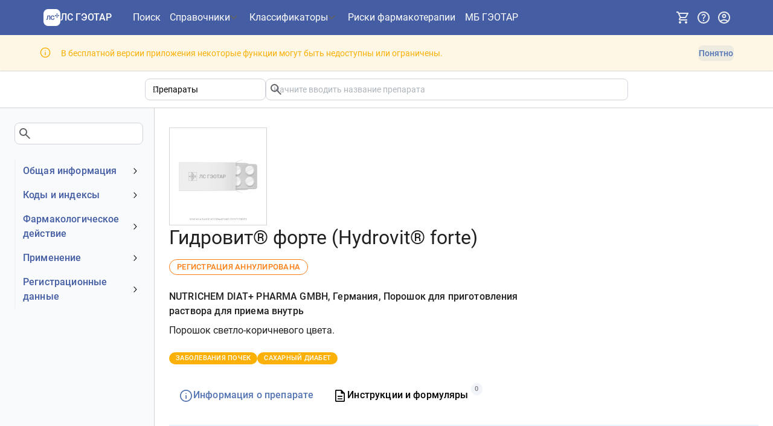

--- FILE ---
content_type: text/html; charset=utf-8
request_url: https://www.lsgeotar.ru/drugs/hydrovit-forte-AGDI
body_size: 29076
content:
<!DOCTYPE html><html lang="ru"><head><meta charSet="UTF-8"/><meta name="viewport" content="width=device-width, initial-scale=1.0"/><link rel="icon" type="image/x-icon" href="/favicon.ico" sizes="any"/><link rel="icon" type="image/svg+xml" href="/favicon.svg"/><title>Гидровит® форте - Информация о препарате - ЛС ГЭОТАР</title><meta name="description" content="Описание препарата Гидровит® форте"/><script data-mantine-script="true">try {
  var _colorScheme = window.localStorage.getItem("mantine-color-scheme-value");
  var colorScheme = _colorScheme === "light" || _colorScheme === "dark" || _colorScheme === "auto" ? _colorScheme : "light";
  var computedColorScheme = colorScheme !== "auto" ? colorScheme : window.matchMedia("(prefers-color-scheme: dark)").matches ? "dark" : "light";
  document.documentElement.setAttribute("data-mantine-color-scheme", computedColorScheme);
} catch (e) {}
</script><link rel="stylesheet" href="/assets/root-DI-39a2X.css"/><link rel="stylesheet" href="/assets/Modal-DJaurj5C.css"/><link rel="stylesheet" href="/assets/OneTimeNotice-DXnVMstC.css"/><link rel="stylesheet" href="/assets/RouteLink-Dxvdqq49.css"/><link rel="stylesheet" href="/assets/PageLayout-CBJYweMe.css"/><link rel="stylesheet" href="/assets/ErrorPage-DbroSrOj.css"/><link rel="stylesheet" href="/assets/CodedTreeItemLabel-D9-ThPSW.css"/><link rel="stylesheet" href="/assets/InfoGroup-Bv_TGkr5.css"/><link rel="stylesheet" href="/assets/Pagination-C9_S-BHv.css"/><link rel="stylesheet" href="/assets/substanceColumns-DbMINcxM.css"/><link rel="stylesheet" href="/assets/SplitButton-BjEAmC4e.css"/><link rel="stylesheet" href="/assets/ResponsiveTab-BvnpLao7.css"/><link rel="stylesheet" href="/assets/StickyBox-DVHQsDOz.css"/><link rel="stylesheet" href="/assets/EntityResults-Bmfw-mPM.css"/><link rel="stylesheet" href="/assets/SearchAutocomplete-DaX7oR7q.css"/><link rel="stylesheet" href="/assets/EntityPage-sKkhbA2l.css"/><link rel="stylesheet" href="/assets/SearchBarSuggestion-C7ahYW90.css"/></head><body><noscript><div><img src="https://mc.yandex.ru/watch/35376590" style="position:absolute;left:-9999px" alt=""/></div></noscript><style data-mantine-styles="true">:root{--mantine-cursor-type: pointer;--mantine-radius-default: calc(0.5rem * var(--mantine-scale));--mantine-primary-color-filled: var(--mantine-color-deepBlue-filled);--mantine-primary-color-filled-hover: var(--mantine-color-deepBlue-filled-hover);--mantine-primary-color-light: var(--mantine-color-deepBlue-light);--mantine-primary-color-light-hover: var(--mantine-color-deepBlue-light-hover);--mantine-primary-color-light-color: var(--mantine-color-deepBlue-light-color);--mantine-font-size-xxl: calc(1.5rem * var(--mantine-scale));--mantine-primary-color-0: var(--mantine-color-deepBlue-0);--mantine-primary-color-1: var(--mantine-color-deepBlue-1);--mantine-primary-color-2: var(--mantine-color-deepBlue-2);--mantine-primary-color-3: var(--mantine-color-deepBlue-3);--mantine-primary-color-4: var(--mantine-color-deepBlue-4);--mantine-primary-color-5: var(--mantine-color-deepBlue-5);--mantine-primary-color-6: var(--mantine-color-deepBlue-6);--mantine-primary-color-7: var(--mantine-color-deepBlue-7);--mantine-primary-color-8: var(--mantine-color-deepBlue-8);--mantine-primary-color-9: var(--mantine-color-deepBlue-9);--mantine-color-deepBlue-0: #eef3ff;--mantine-color-deepBlue-1: #dce4f5;--mantine-color-deepBlue-2: #b9c7e2;--mantine-color-deepBlue-3: #94a8d0;--mantine-color-deepBlue-4: #748dc1;--mantine-color-deepBlue-5: #5f7cb8;--mantine-color-deepBlue-6: #5474b4;--mantine-color-deepBlue-7: #44639f;--mantine-color-deepBlue-8: #39588f;--mantine-color-deepBlue-9: #2d4b81;}:root[data-mantine-color-scheme="dark"]{--mantine-color-anchor: var(--mantine-color-deepBlue-4);--mantine-color-deepBlue-text: var(--mantine-color-deepBlue-4);--mantine-color-deepBlue-filled: var(--mantine-color-deepBlue-8);--mantine-color-deepBlue-filled-hover: var(--mantine-color-deepBlue-9);--mantine-color-deepBlue-light: rgba(84, 116, 180, 0.15);--mantine-color-deepBlue-light-hover: rgba(84, 116, 180, 0.2);--mantine-color-deepBlue-light-color: var(--mantine-color-deepBlue-3);--mantine-color-deepBlue-outline: var(--mantine-color-deepBlue-4);--mantine-color-deepBlue-outline-hover: rgba(116, 141, 193, 0.05);}:root[data-mantine-color-scheme="light"]{--mantine-color-anchor: var(--mantine-color-deepBlue-6);--mantine-color-deepBlue-text: var(--mantine-color-deepBlue-filled);--mantine-color-deepBlue-filled: var(--mantine-color-deepBlue-6);--mantine-color-deepBlue-filled-hover: var(--mantine-color-deepBlue-7);--mantine-color-deepBlue-light: rgba(84, 116, 180, 0.1);--mantine-color-deepBlue-light-hover: rgba(84, 116, 180, 0.12);--mantine-color-deepBlue-light-color: var(--mantine-color-deepBlue-6);--mantine-color-deepBlue-outline: var(--mantine-color-deepBlue-6);--mantine-color-deepBlue-outline-hover: rgba(84, 116, 180, 0.05);}</style><style data-mantine-styles="classes">@media (max-width: 35.99375em) {.mantine-visible-from-xs {display: none !important;}}@media (min-width: 36em) {.mantine-hidden-from-xs {display: none !important;}}@media (max-width: 47.99375em) {.mantine-visible-from-sm {display: none !important;}}@media (min-width: 48em) {.mantine-hidden-from-sm {display: none !important;}}@media (max-width: 61.99375em) {.mantine-visible-from-md {display: none !important;}}@media (min-width: 62em) {.mantine-hidden-from-md {display: none !important;}}@media (max-width: 74.99375em) {.mantine-visible-from-lg {display: none !important;}}@media (min-width: 75em) {.mantine-hidden-from-lg {display: none !important;}}@media (max-width: 87.99375em) {.mantine-visible-from-xl {display: none !important;}}@media (min-width: 88em) {.mantine-hidden-from-xl {display: none !important;}}</style><div class="flex min-h-[100vh] w-full flex-col"><header id="app-header" data-test-id="app-header" class="flex items-center bg-blue-600 py-6 page-padding-x"><nav class="mx-auto flex flex-grow items-center gap-4 xs:gap-6"><button style="--burger-size:var(--burger-size-sm);--burger-line-size:calc(0.125rem * var(--mantine-scale));--burger-color:white" class="mantine-focus-auto xl:hidden m_fea6bf1a mantine-Burger-root m_87cf2631 mantine-UnstyledButton-root" data-size="sm" type="button" data-test-id="nav-drawer-burger" aria-label="Показать панель навигации"><div class="m_d4fb9cad mantine-Burger-burger" data-reduce-motion="true"></div></button><a data-variant="subtle" data-test-id="app-header-nav-link-home" class="mantine-focus-auto HeaderNavLink-module-root-lI w-auto flex-shrink-0 xs:mr-6 m_f0824112 mantine-NavLink-root m_87cf2631 mantine-UnstyledButton-root" style="--nl-bg:transparent;--nl-hover:var(--mantine-color-deepBlue-light-hover);--nl-color:var(--mantine-color-deepBlue-light-color)" href="/" data-discover="true"><span class="m_690090b5 mantine-NavLink-section" data-position="left"><div class="flex items-center gap-[0.5em] !font-roboto-medium text-white w-[7.5rem]"><svg id="\u043B\u043E\u0433\u043E\u0442\u0438\u043F\u044B" xmlns="http://www.w3.org/2000/svg" xmlns:xlink="http://www.w3.org/1999/xlink" x="0px" y="0px" style="enable-background:new 0 0 400 400" xml:space="preserve" viewBox="1.68 1 278.03 278" data-icon="" class="size-[1.75em] flex-shrink-0"><style type="text/css">
	.inverted-logo-icon{fill:#FFFFFF;}
</style><path class="inverted-logo-icon" d="M 202.2 1 h -123 c -42.8 0 -77.5 34.7 -77.5 77.5 v 123 c 0 42.8 34.7 77.5 77.5 77.5 h 123 c 42.8 0 77.5 -34.7 77.5 -77.5 v -123 C 279.8 35.7 245.1 1 202.2 1 z M 224.4 73.4 c 5.7 0 10.3 4.6 10.3 10.3 c 0 5.7 -4.6 10.3 -10.3 10.3 c -5.7 0 -10.3 -4.6 -10.3 -10.3 C 214.1 78 218.7 73.4 224.4 73.4 z M 112.5 177.2 h -14.9 v -57.4 h -19.9 l -3.6 40.3 c -0.5 5.2 -2.2 9.3 -4.9 12.4 c -2.7 3.1 -6.5 4.6 -11.4 4.6 h -10.1 v -12.6 h 5.6 c 1.9 0 3.4 -0.6 4.3 -1.9 c 1 -1.3 1.7 -3.1 2 -5.2 l 4.5 -50.3 h 48.4 V 177.2 z M 177.7 166.3 c -2.7 4 -6.2 7.1 -10.7 9.3 c -4.3 2.2 -9.6 3.3 -15.7 3.3 c -6.4 0 -12 -1.4 -17.1 -4.3 c -4.9 -2.9 -8.8 -7.1 -11.6 -12.5 c -2.8 -5.5 -4.2 -12 -4.2 -19.6 c 0 -7.4 1.4 -13.9 4 -19.3 c 2.7 -5.5 6.5 -9.8 11.5 -12.8 c 5 -3 10.8 -4.5 17.5 -4.5 c 9.1 0 16.2 2.3 21.3 6.8 c 5.1 4.5 8.4 10.9 9.9 19.2 l -15.6 0.6 c -0.8 -4.4 -2.5 -7.8 -5.1 -10.2 c -2.6 -2.5 -6.1 -3.7 -10.4 -3.7 c -3.7 0 -6.9 1 -9.6 3 c -2.6 2 -4.6 4.8 -6 8.4 s -2.1 7.9 -2.1 12.7 c 0 4.9 0.7 9.2 2.1 12.8 c 1.4 3.5 3.5 6.3 6.1 8.2 c 2.6 1.9 5.8 2.9 9.4 2.9 c 4.7 0 8.4 -1.3 10.9 -3.9 c 2.6 -2.7 4.3 -6.4 4.9 -11.1 l 15.7 0.6 C 182.2 157.4 180.4 162.3 177.7 166.3 z M 199.7 118.6 c -5.7 0 -10.3 -4.6 -10.3 -10.3 c 0 -5.7 4.6 -10.3 10.3 -10.3 c 5.7 0 10.3 4.6 10.3 10.3 C 209.9 114 205.3 118.6 199.7 118.6 z M 224.4 143.3 c -5.7 0 -10.3 -4.6 -10.3 -10.3 c 0 -5.7 4.6 -10.3 10.3 -10.3 c 5.7 0 10.3 4.6 10.3 10.3 C 234.6 138.7 230 143.3 224.4 143.3 z M 224.4 118.6 c -5.7 0 -10.3 -4.6 -10.3 -10.3 c 0 -5.7 4.6 -10.3 10.3 -10.3 s 10.3 4.6 10.3 10.3 C 234.6 114 230 118.6 224.4 118.6 z M 249.1 118.6 c -5.7 0 -10.3 -4.6 -10.3 -10.3 c 0 -5.7 4.6 -10.3 10.3 -10.3 s 10.3 4.6 10.3 10.3 C 259.3 114 254.7 118.6 249.1 118.6 z"></path></svg><p class="mantine-focus-auto text-nowrap text-[1em] m_b6d8b162 mantine-Text-root">ЛС ГЭОТАР</p></div></span><div class="m_f07af9d2 mantine-NavLink-body"><span class="HeaderNavLink-module-label-a- m_1f6ac4c4 mantine-NavLink-label"></span><span class="m_57492dcc mantine-NavLink-description"></span></div></a><ul class="hidden min-w-[20rem] items-center gap-x-6 gap-y-6 text-white xl:flex xl:gap-x-8"><li class="min-w-[3rem]"><a data-variant="subtle" data-test-id="app-header-nav-link-search" aria-label="Поиск" class="mantine-focus-auto HeaderNavLink-module-root-lI HeaderNavLink-module-highlightActive-iQ m_f0824112 mantine-NavLink-root m_87cf2631 mantine-UnstyledButton-root" style="--nl-bg:transparent;--nl-hover:var(--mantine-color-deepBlue-light-hover);--nl-color:var(--mantine-color-deepBlue-light-color)" href="/search" data-discover="true"><div class="m_f07af9d2 mantine-NavLink-body"><span class="HeaderNavLink-module-label-a- m_1f6ac4c4 mantine-NavLink-label">Поиск</span><span class="m_57492dcc mantine-NavLink-description"></span></div></a></li><li class="Header-module-menuTarget-K4" aria-haspopup="menu" aria-expanded="false" aria-controls="mantine-R2d59jn5-dropdown" id="mantine-R2d59jn5-target"><button style="font-family:Roboto-Medium;font-weight:400;--button-bg:transparent;--button-hover:transparent;--button-color:var(--mantine-color-deepBlue-light-color);--button-bd:calc(0.0625rem * var(--mantine-scale)) solid transparent" class="mantine-focus-auto mantine-active p-0 ![font-family:unset] h-auto ![border-radius:0px] font-normal align-baseline Header-module-menuButton-wK m_77c9d27d mantine-Button-root m_87cf2631 mantine-UnstyledButton-root" data-variant="transparent" data-with-right-section="true" type="button" data-test-id="app-header-nav-menu-medication"><span class="m_80f1301b mantine-Button-inner"><span class="m_811560b9 mantine-Button-label">Справочники</span><span class="m_a74036a mantine-Button-section" data-position="right"><svg xmlns="http://www.w3.org/2000/svg" height="24px" viewBox="0 -960 960 960" width="24px" fill="#5f6368" data-icon="" class="Header-module-menuButtonIcon-8k"><path d="M480-344 240-584l56-56 184 184 184-184 56 56-240 240Z"></path></svg></span></span></button></li><li class="Header-module-menuTarget-K4" aria-haspopup="menu" aria-expanded="false" aria-controls="mantine-R3d59jn5-dropdown" id="mantine-R3d59jn5-target"><button style="font-family:Roboto-Medium;font-weight:400;--button-bg:transparent;--button-hover:transparent;--button-color:var(--mantine-color-deepBlue-light-color);--button-bd:calc(0.0625rem * var(--mantine-scale)) solid transparent" class="mantine-focus-auto mantine-active p-0 ![font-family:unset] h-auto ![border-radius:0px] font-normal align-baseline Header-module-menuButton-wK m_77c9d27d mantine-Button-root m_87cf2631 mantine-UnstyledButton-root" data-variant="transparent" data-with-right-section="true" type="button" data-test-id="app-header-nav-menu-other"><span class="m_80f1301b mantine-Button-inner"><span class="m_811560b9 mantine-Button-label">Классификаторы</span><span class="m_a74036a mantine-Button-section" data-position="right"><svg xmlns="http://www.w3.org/2000/svg" height="24px" viewBox="0 -960 960 960" width="24px" fill="#5f6368" data-icon="" class="Header-module-menuButtonIcon-8k"><path d="M480-344 240-584l56-56 184 184 184-184 56 56-240 240Z"></path></svg></span></span></button></li><li class="min-w-[3rem]"><a data-variant="subtle" data-test-id="app-header-nav-link-medicationCheck" title="Риски фармакотерапии. Взаимодействие препаратов. Противопоказания и побочные эффекты." aria-label="Риски фармакотерапии" class="mantine-focus-auto HeaderNavLink-module-root-lI HeaderNavLink-module-highlightActive-iQ m_f0824112 mantine-NavLink-root m_87cf2631 mantine-UnstyledButton-root" style="--nl-bg:transparent;--nl-hover:var(--mantine-color-deepBlue-light-hover);--nl-color:var(--mantine-color-deepBlue-light-color)" href="/medication-check?restore=true" data-discover="true"><div class="m_f07af9d2 mantine-NavLink-body"><span class="HeaderNavLink-module-label-a- m_1f6ac4c4 mantine-NavLink-label">Риски фармакотерапии</span><span class="m_57492dcc mantine-NavLink-description"></span></div></a></li><li class="min-w-[3rem]"><a data-variant="subtle" data-test-id="app-header-nav-link-medBase" aria-label="МБ ГЭОТАР" class="mantine-focus-auto HeaderNavLink-module-root-lI HeaderNavLink-module-highlightActive-iQ m_f0824112 mantine-NavLink-root m_87cf2631 mantine-UnstyledButton-root" style="--nl-bg:transparent;--nl-hover:var(--mantine-color-deepBlue-light-hover);--nl-color:var(--mantine-color-deepBlue-light-color)" href="https://medbase.ru/" target="_blank"><div class="m_f07af9d2 mantine-NavLink-body"><span class="HeaderNavLink-module-label-a- m_1f6ac4c4 mantine-NavLink-label">МБ ГЭОТАР</span><span class="m_57492dcc mantine-NavLink-description"></span></div></a></li></ul><div class="ml-auto flex items-center gap-4 xs:gap-6"><button style="--ai-size:var(--ai-size-lg);--ai-radius:var(--mantine-radius-lg);--ai-bg:transparent;--ai-hover:var(--mantine-color-deepBlue-light-hover);--ai-color:var(--mantine-color-deepBlue-light-color);--ai-bd:calc(0.0625rem * var(--mantine-scale)) solid transparent" class="mantine-focus-auto mantine-active text-gray-100 hover:text-white m_8d3f4000 mantine-ActionIcon-root m_87cf2631 mantine-UnstyledButton-root" data-variant="subtle" data-size="lg" type="button" data-test-id="subscription-menu-button" title="Подписка" aria-haspopup="menu" aria-expanded="false" aria-controls="mantine-R1h59jn5-dropdown" id="mantine-R1h59jn5-target"><span class="m_8d3afb97 mantine-ActionIcon-icon"><svg xmlns="http://www.w3.org/2000/svg" height="24px" viewBox="0 -960 960 960" width="24px" fill="#e8eaed" data-icon="" class="xs:text-lg"><path d="M280-80q-33 0-56.5-23.5T200-160q0-33 23.5-56.5T280-240q33 0 56.5 23.5T360-160q0 33-23.5 56.5T280-80Zm400 0q-33 0-56.5-23.5T600-160q0-33 23.5-56.5T680-240q33 0 56.5 23.5T760-160q0 33-23.5 56.5T680-80ZM246-720l96 200h280l110-200H246Zm-38-80h590q23 0 35 20.5t1 41.5L692-482q-11 20-29.5 31T622-440H324l-44 80h480v80H280q-45 0-68-39.5t-2-78.5l54-98-144-304H40v-80h130l38 80Zm134 280h280-280Z"></path></svg></span></button><button style="--ai-size:var(--ai-size-lg);--ai-radius:var(--mantine-radius-lg);--ai-bg:transparent;--ai-hover:var(--mantine-color-deepBlue-light-hover);--ai-color:var(--mantine-color-deepBlue-light-color);--ai-bd:calc(0.0625rem * var(--mantine-scale)) solid transparent" class="mantine-focus-auto mantine-active text-gray-100 hover:text-white m_8d3f4000 mantine-ActionIcon-root m_87cf2631 mantine-UnstyledButton-root" data-variant="subtle" data-size="lg" type="button" data-test-id="help-menu-button" title="Помощь" aria-haspopup="menu" aria-expanded="false" aria-controls="mantine-R2h59jn5-dropdown" id="mantine-R2h59jn5-target"><span class="m_8d3afb97 mantine-ActionIcon-icon"><svg xmlns="http://www.w3.org/2000/svg" height="24px" viewBox="0 -960 960 960" width="24px" fill="#e8eaed" data-icon="" class="xs:text-lg"><path d="M478-240q21 0 35.5-14.5T528-290q0-21-14.5-35.5T478-340q-21 0-35.5 14.5T428-290q0 21 14.5 35.5T478-240Zm-36-154h74q0-33 7.5-52t42.5-52q26-26 41-49.5t15-56.5q0-56-41-86t-97-30q-57 0-92.5 30T342-618l66 26q5-18 22.5-39t53.5-21q32 0 48 17.5t16 38.5q0 20-12 37.5T506-526q-44 39-54 59t-10 73Zm38 314q-83 0-156-31.5T197-197q-54-54-85.5-127T80-480q0-83 31.5-156T197-763q54-54 127-85.5T480-880q83 0 156 31.5T763-763q54 54 85.5 127T880-480q0 83-31.5 156T763-197q-54 54-127 85.5T480-80Zm0-80q134 0 227-93t93-227q0-134-93-227t-227-93q-134 0-227 93t-93 227q0 134 93 227t227 93Zm0-320Z"></path></svg></span></button><button style="--ai-size:var(--ai-size-lg);--ai-radius:var(--mantine-radius-lg);--ai-bg:transparent;--ai-hover:var(--mantine-color-deepBlue-light-hover);--ai-color:var(--mantine-color-deepBlue-light-color);--ai-bd:calc(0.0625rem * var(--mantine-scale)) solid transparent" class="mantine-focus-auto mantine-active text-gray-100 hover:text-white m_8d3f4000 mantine-ActionIcon-root m_87cf2631 mantine-UnstyledButton-root" data-variant="subtle" data-size="lg" type="button" data-test-id="user-info-button" title="Учетная запись" aria-haspopup="dialog" aria-expanded="false" aria-controls="mantine-R3h59jn5-dropdown" id="mantine-R3h59jn5-target"><span class="m_8d3afb97 mantine-ActionIcon-icon"><svg xmlns="http://www.w3.org/2000/svg" height="24px" viewBox="0 -960 960 960" width="24px" fill="#e8eaed" data-icon="" class="xs:text-lg"><path d="M234-276q51-39 114-61.5T480-360q69 0 132 22.5T726-276q35-41 54.5-93T800-480q0-133-93.5-226.5T480-800q-133 0-226.5 93.5T160-480q0 59 19.5 111t54.5 93Zm246-164q-59 0-99.5-40.5T340-580q0-59 40.5-99.5T480-720q59 0 99.5 40.5T620-580q0 59-40.5 99.5T480-440Zm0 360q-83 0-156-31.5T197-197q-54-54-85.5-127T80-480q0-83 31.5-156T197-763q54-54 127-85.5T480-880q83 0 156 31.5T763-763q54 54 85.5 127T880-480q0 83-31.5 156T763-197q-54 54-127 85.5T480-80Zm0-80q53 0 100-15.5t86-44.5q-39-29-86-44.5T480-280q-53 0-100 15.5T294-220q39 29 86 44.5T480-160Zm0-360q26 0 43-17t17-43q0-26-17-43t-43-17q-26 0-43 17t-17 43q0 26 17 43t43 17Zm0-60Zm0 360Z"></path></svg></span></button></div></nav></header><div style="--alert-radius:0rem;--alert-bg:var(--mantine-color-yellow-light);--alert-color:var(--mantine-color-yellow-light-color);--alert-bd:calc(0.0625rem * var(--mantine-scale)) solid transparent" class="border-b-gray-200 py-7 page-padding-x Notice-module-root-Rd m_66836ed3 mantine-Alert-root" id="mantine-R659jn5" data-test-id="free-access-restrictions-banner" role="alert" aria-describedby="mantine-R659jn5-body"><div class="m_a5d60502 mantine-Alert-wrapper"><div class="pt-2 m_667f2a6a mantine-Alert-icon"><svg xmlns="http://www.w3.org/2000/svg" height="1.5em" viewBox="0 -960 960 960" width="1.5em" fill="currentColor" data-icon=""><path d="M448.67-280h66.66v-240h-66.66v240Zm31.32-316q15.01 0 25.18-9.97 10.16-9.96 10.16-24.7 0-15.3-10.15-25.65-10.16-10.35-25.17-10.35-15.01 0-25.18 10.35-10.16 10.35-10.16 25.65 0 14.74 10.15 24.7 10.16 9.97 25.17 9.97Zm.19 516q-82.83 0-155.67-31.5-72.84-31.5-127.18-85.83Q143-251.67 111.5-324.56T80-480.33q0-82.88 31.5-155.78Q143-709 197.33-763q54.34-54 127.23-85.5T480.33-880q82.88 0 155.78 31.5Q709-817 763-763t85.5 127Q880-563 880-480.18q0 82.83-31.5 155.67Q817-251.67 763-197.46q-54 54.21-127 85.84Q563-80 480.18-80Zm.15-66.67q139 0 236-97.33t97-236.33q0-139-96.87-236-96.88-97-236.46-97-138.67 0-236 96.87-97.33 96.88-97.33 236.46 0 138.67 97.33 236 97.33 97.33 236.33 97.33ZM480-480Z"></path></svg></div><div class="m_667c2793 mantine-Alert-body"><div id="mantine-R659jn5-body" class="flex flex-wrap gap-6 items-center m_7fa78076 mantine-Alert-message">В бесплатной версии приложения некоторые функции могут быть недоступны или ограничены.<button style="font-family:Roboto-Medium;font-weight:400;--button-height:var(--button-height-compact-sm);--button-padding-x:var(--button-padding-x-compact-sm);--button-fz:var(--mantine-font-size-sm);--button-bg:var(--mantine-color-deepBlue-light);--button-hover:var(--mantine-color-deepBlue-light-hover);--button-color:var(--mantine-color-deepBlue-light-color);--button-bd:calc(0.0625rem * var(--mantine-scale)) solid transparent" class="mantine-focus-auto mantine-active ml-auto m_77c9d27d mantine-Button-root m_87cf2631 mantine-UnstyledButton-root" data-variant="light" data-size="compact-sm" type="button" data-test-id="discard-restrictions-banner"><span class="m_80f1301b mantine-Button-inner"><span class="m_811560b9 mantine-Button-label">Понятно</span></span></button></div></div></div></div><div class="min-h-[26rem] sm:min-h-[30rem] md:min-h-[40rem] flex-shrink-0 flex-grow w-full"><main><div><div class="mx-auto border-b page-padding-x py-6"><div class="mx-auto max-w-[50rem]"><div data-test-id="search-bar" class="flex max-w-[60em] flex-wrap gap-x-6 gap-y-6 sm:flex-nowrap grow"><div class="grow basis-1/4 min-w-[8em] m_46b77525 mantine-InputWrapper-root mantine-Select-root" data-size="sm"><div style="--input-height:var(--input-height-sm);--input-fz:var(--mantine-font-size-sm);--input-radius:var(--mantine-radius-md);--input-right-section-pointer-events:none" class="m_6c018570 mantine-Input-wrapper mantine-Select-wrapper" data-variant="default" data-size="sm" data-pointer="true" data-with-right-section="true"><input class="m_8fb7ebe7 mantine-Input-input mantine-Select-input" data-variant="default" data-test-id="category-select" aria-label="Область поиска" readonly="" aria-haspopup="listbox" autoComplete="off" aria-invalid="false" id="mantine-R3699jn5" value="Препараты"/><div data-position="right" class="m_82577fc2 mantine-Input-section mantine-Select-section"><svg style="--combobox-chevron-size:var(--combobox-chevron-size-sm)" class="m_2943220b mantine-ComboboxChevron-chevron" data-size="sm" data-combobox-chevron="true" viewBox="0 0 15 15" fill="none" xmlns="http://www.w3.org/2000/svg"><path d="M4.93179 5.43179C4.75605 5.60753 4.75605 5.89245 4.93179 6.06819C5.10753 6.24392 5.39245 6.24392 5.56819 6.06819L7.49999 4.13638L9.43179 6.06819C9.60753 6.24392 9.89245 6.24392 10.0682 6.06819C10.2439 5.89245 10.2439 5.60753 10.0682 5.43179L7.81819 3.18179C7.73379 3.0974 7.61933 3.04999 7.49999 3.04999C7.38064 3.04999 7.26618 3.0974 7.18179 3.18179L4.93179 5.43179ZM10.0682 9.56819C10.2439 9.39245 10.2439 9.10753 10.0682 8.93179C9.89245 8.75606 9.60753 8.75606 9.43179 8.93179L7.49999 10.8636L5.56819 8.93179C5.39245 8.75606 5.10753 8.75606 4.93179 8.93179C4.75605 9.10753 4.75605 9.39245 4.93179 9.56819L7.18179 11.8182C7.35753 11.9939 7.64245 11.9939 7.81819 11.8182L10.0682 9.56819Z" fill="currentColor" fill-rule="evenodd" clip-rule="evenodd"></path></svg></div></div></div><input type="hidden" value="tn"/><div class="flex grow basis-3/4 flex-col gap-5"><div class="m_46b77525 mantine-InputWrapper-root mantine-TextInput-root" data-size="sm"><div style="--input-height:var(--input-height-sm);--input-fz:var(--mantine-font-size-sm)" class="m_6c018570 mantine-Input-wrapper mantine-TextInput-wrapper" data-variant="default" data-size="sm" data-with-right-section="true"><input class="m_8fb7ebe7 mantine-Input-input mantine-TextInput-input" data-variant="default" data-test-id="search-input" type="search" placeholder="Начните вводить название препарата" aria-haspopup="listbox" autoComplete="off" aria-invalid="false" id="mantine-R1ed699jn5" value=""/><div data-position="right" class="m_82577fc2 mantine-Input-section mantine-TextInput-section"><svg xmlns="http://www.w3.org/2000/svg" height="24px" viewBox="0 -960 960 960" width="24px" fill="#5f6368" data-icon="" data-test-id="search-icon"><path d="M784-120 532-372q-30 24-69 38t-83 14q-109 0-184.5-75.5T120-580q0-109 75.5-184.5T380-840q109 0 184.5 75.5T640-580q0 44-14 83t-38 69l252 252-56 56ZM380-400q75 0 127.5-52.5T560-580q0-75-52.5-127.5T380-760q-75 0-127.5 52.5T200-580q0 75 52.5 127.5T380-400Z"></path></svg></div></div></div></div></div></div></div><div breakpoint="md" class="mx-auto flex gap-9 lg:gap-[3rem] 2xl:gap-[5rem]"><div data-test-id="page-side-menu" class="hidden sm:block border-r border-gray-200 bg-slate-50 pb-8 fluid-page-padding-left min-w-[15em] max-w-[20rem] basis-1/5"><div class="sticky top-6 h-[100vh] overflow-auto pr-6"><div class="bg-transparent py-8 pr-4"><div class="m_46b77525 mantine-InputWrapper-root mantine-TextInput-root"><div style="--input-radius:var(--mantine-radius-md)" class="m_6c018570 mantine-Input-wrapper mantine-TextInput-wrapper" data-variant="default" data-with-right-section="true"><input class="m_8fb7ebe7 mantine-Input-input mantine-TextInput-input" data-variant="default" data-test-id="menu-filter-input" aria-invalid="false" id="mantine-R3a99jn5" value=""/><div data-position="right" class="m_82577fc2 mantine-Input-section mantine-TextInput-section"><svg xmlns="http://www.w3.org/2000/svg" height="24px" viewBox="0 -960 960 960" width="24px" fill="#5f6368" data-icon=""><path d="M784-120 532-372q-30 24-69 38t-83 14q-109 0-184.5-75.5T120-580q0-109 75.5-184.5T380-840q109 0 184.5 75.5T640-580q0 44-14 83t-38 69l252 252-56 56ZM380-400q75 0 127.5-52.5T560-580q0-75-52.5-127.5T380-760q-75 0-127.5 52.5T200-580q0 75 52.5 127.5T380-400Z"></path></svg></div></div></div></div><div class="border-solid border-gray-100"><a class="mantine-focus-auto border-gray-100 border-solid border-l-2 transition-all m_f0824112 mantine-NavLink-root m_87cf2631 mantine-UnstyledButton-root" href="#main"><div class="m_f07af9d2 mantine-NavLink-body"><span class="text-blue-600 typography-title-medium m_1f6ac4c4 mantine-NavLink-label"><span data-test-id="main-menu-group" id="main-menu-group">Общая информация</span></span><span class="m_57492dcc mantine-NavLink-description"></span></div><span class="m_690090b5 mantine-NavLink-section" data-position="right"><svg viewBox="0 0 15 15" fill="none" xmlns="http://www.w3.org/2000/svg" style="width:calc(1rem * var(--mantine-scale));height:calc(1rem * var(--mantine-scale));display:block" class="m_1fd8a00b mantine-NavLink-chevron"><path d="M3.13523 6.15803C3.3241 5.95657 3.64052 5.94637 3.84197 6.13523L7.5 9.56464L11.158 6.13523C11.3595 5.94637 11.6759 5.95657 11.8648 6.15803C12.0536 6.35949 12.0434 6.67591 11.842 6.86477L7.84197 10.6148C7.64964 10.7951 7.35036 10.7951 7.15803 10.6148L3.15803 6.86477C2.95657 6.67591 2.94637 6.35949 3.13523 6.15803Z" fill="currentColor" fill-rule="evenodd" clip-rule="evenodd"></path></svg></span></a><div style="box-sizing:border-box;opacity:0;transition:opacity 200ms ease;height:0;overflow:hidden" class="mantine-NavLink-collapse" aria-hidden="true" inert=""><div class="pl-0 m_e17b862f mantine-NavLink-children"><a class="mantine-focus-auto p-2 border-gray-100 border-solid border-l-2 pl-8 transition-all text-gray-400 m_f0824112 mantine-NavLink-root m_87cf2631 mantine-UnstyledButton-root" title="Нет данных" href="/drugs/hydrovit-forte-AGDI#main-obsolete-name" data-discover="true"><div class="m_f07af9d2 mantine-NavLink-body"><span class="text-sm m_1f6ac4c4 mantine-NavLink-label"><span data-test-id="obsolete-name-menu-item" id="obsolete-name-menu-item">Устаревшее наименование</span></span><span class="m_57492dcc mantine-NavLink-description"></span></div></a><a class="mantine-focus-auto p-2 border-gray-100 border-solid border-l-2 pl-8 transition-all m_f0824112 mantine-NavLink-root m_87cf2631 mantine-UnstyledButton-root" href="/drugs/hydrovit-forte-AGDI#main-registration-owner" data-discover="true"><div class="m_f07af9d2 mantine-NavLink-body"><span class="text-sm m_1f6ac4c4 mantine-NavLink-label"><span data-test-id="registration-owner-menu-item" id="registration-owner-menu-item">Владелец</span></span><span class="m_57492dcc mantine-NavLink-description"></span></div></a><a class="mantine-focus-auto p-2 border-gray-100 border-solid border-l-2 pl-8 transition-all m_f0824112 mantine-NavLink-root m_87cf2631 mantine-UnstyledButton-root" href="/drugs/hydrovit-forte-AGDI#main-registration-number" data-discover="true"><div class="m_f07af9d2 mantine-NavLink-body"><span class="text-sm m_1f6ac4c4 mantine-NavLink-label"><span data-test-id="registration-number-menu-item" id="registration-number-menu-item">Номер регистрационного удостоверения РФ</span></span><span class="m_57492dcc mantine-NavLink-description"></span></div></a><a class="mantine-focus-auto p-2 border-gray-100 border-solid border-l-2 pl-8 transition-all m_f0824112 mantine-NavLink-root m_87cf2631 mantine-UnstyledButton-root" href="/drugs/hydrovit-forte-AGDI#main-components" data-discover="true"><div class="m_f07af9d2 mantine-NavLink-body"><span class="text-sm m_1f6ac4c4 mantine-NavLink-label"><span data-test-id="components-menu-item" id="components-menu-item">Действующее вещество (МНН)</span></span><span class="m_57492dcc mantine-NavLink-description"></span></div></a><a class="mantine-focus-auto p-2 border-gray-100 border-solid border-l-2 pl-8 transition-all m_f0824112 mantine-NavLink-root m_87cf2631 mantine-UnstyledButton-root" href="/drugs/hydrovit-forte-AGDI#main-form" data-discover="true"><div class="m_f07af9d2 mantine-NavLink-body"><span class="text-sm m_1f6ac4c4 mantine-NavLink-label"><span data-test-id="form-menu-item" id="form-menu-item">Лекарственная форма ГРЛС</span></span><span class="m_57492dcc mantine-NavLink-description"></span></div></a><a class="mantine-focus-auto p-2 border-gray-100 border-solid border-l-2 pl-8 transition-all m_f0824112 mantine-NavLink-root m_87cf2631 mantine-UnstyledButton-root" href="/drugs/hydrovit-forte-AGDI#main-dosage" data-discover="true"><div class="m_f07af9d2 mantine-NavLink-body"><span class="text-sm m_1f6ac4c4 mantine-NavLink-label"><span data-test-id="dosage-menu-item" id="dosage-menu-item">Форма выпуска / дозировка</span></span><span class="m_57492dcc mantine-NavLink-description"></span></div></a><a class="mantine-focus-auto p-2 border-gray-100 border-solid border-l-2 pl-8 transition-all m_f0824112 mantine-NavLink-root m_87cf2631 mantine-UnstyledButton-root" href="/drugs/hydrovit-forte-AGDI#main-compound" data-discover="true"><div class="m_f07af9d2 mantine-NavLink-body"><span class="text-sm m_1f6ac4c4 mantine-NavLink-label"><span data-test-id="compound-menu-item" id="compound-menu-item">Состав</span></span><span class="m_57492dcc mantine-NavLink-description"></span></div></a><a class="mantine-focus-auto p-2 border-gray-100 border-solid border-l-2 pl-8 transition-all m_f0824112 mantine-NavLink-root m_87cf2631 mantine-UnstyledButton-root" href="/drugs/hydrovit-forte-AGDI#main-description" data-discover="true"><div class="m_f07af9d2 mantine-NavLink-body"><span class="text-sm m_1f6ac4c4 mantine-NavLink-label"><span data-test-id="description-menu-item" id="description-menu-item">Описание препарата</span></span><span class="m_57492dcc mantine-NavLink-description"></span></div></a><a class="mantine-focus-auto p-2 border-gray-100 border-solid border-l-2 pl-8 transition-all m_f0824112 mantine-NavLink-root m_87cf2631 mantine-UnstyledButton-root" href="/drugs/hydrovit-forte-AGDI#main-ftg" data-discover="true"><div class="m_f07af9d2 mantine-NavLink-body"><span class="text-sm m_1f6ac4c4 mantine-NavLink-label"><span data-test-id="ftg-menu-item" id="ftg-menu-item">Фармако-терапевтическая группа</span></span><span class="m_57492dcc mantine-NavLink-description"></span></div></a><a class="mantine-focus-auto p-2 border-gray-100 border-solid border-l-2 pl-8 transition-all text-gray-400 m_f0824112 mantine-NavLink-root m_87cf2631 mantine-UnstyledButton-root" title="Нет данных" href="/drugs/hydrovit-forte-AGDI#main-list" data-discover="true"><div class="m_f07af9d2 mantine-NavLink-body"><span class="text-sm m_1f6ac4c4 mantine-NavLink-label"><span data-test-id="list-menu-item" id="list-menu-item">Входит в перечень</span></span><span class="m_57492dcc mantine-NavLink-description"></span></div></a><a class="mantine-focus-auto p-2 border-gray-100 border-solid border-l-2 pl-8 transition-all text-gray-400 m_f0824112 mantine-NavLink-root m_87cf2631 mantine-UnstyledButton-root" title="Нет данных" href="/drugs/hydrovit-forte-AGDI#main-characteristics" data-discover="true"><div class="m_f07af9d2 mantine-NavLink-body"><span class="text-sm m_1f6ac4c4 mantine-NavLink-label"><span data-test-id="characteristics-menu-item" id="characteristics-menu-item">Характеристика</span></span><span class="m_57492dcc mantine-NavLink-description"></span></div></a></div></div><a class="mantine-focus-auto border-gray-100 border-solid border-l-2 transition-all m_f0824112 mantine-NavLink-root m_87cf2631 mantine-UnstyledButton-root" href="#codes"><div class="m_f07af9d2 mantine-NavLink-body"><span class="text-blue-600 typography-title-medium m_1f6ac4c4 mantine-NavLink-label"><span data-test-id="codes-menu-group" id="codes-menu-group">Коды и индексы</span></span><span class="m_57492dcc mantine-NavLink-description"></span></div><span class="m_690090b5 mantine-NavLink-section" data-position="right"><svg viewBox="0 0 15 15" fill="none" xmlns="http://www.w3.org/2000/svg" style="width:calc(1rem * var(--mantine-scale));height:calc(1rem * var(--mantine-scale));display:block" class="m_1fd8a00b mantine-NavLink-chevron"><path d="M3.13523 6.15803C3.3241 5.95657 3.64052 5.94637 3.84197 6.13523L7.5 9.56464L11.158 6.13523C11.3595 5.94637 11.6759 5.95657 11.8648 6.15803C12.0536 6.35949 12.0434 6.67591 11.842 6.86477L7.84197 10.6148C7.64964 10.7951 7.35036 10.7951 7.15803 10.6148L3.15803 6.86477C2.95657 6.67591 2.94637 6.35949 3.13523 6.15803Z" fill="currentColor" fill-rule="evenodd" clip-rule="evenodd"></path></svg></span></a><div style="box-sizing:border-box;opacity:0;transition:opacity 200ms ease;height:0;overflow:hidden" class="mantine-NavLink-collapse" aria-hidden="true" inert=""><div class="pl-0 m_e17b862f mantine-NavLink-children"><a class="mantine-focus-auto p-2 border-gray-100 border-solid border-l-2 pl-8 transition-all m_f0824112 mantine-NavLink-root m_87cf2631 mantine-UnstyledButton-root" href="/drugs/hydrovit-forte-AGDI#codes-atc" data-discover="true"><div class="m_f07af9d2 mantine-NavLink-body"><span class="text-sm m_1f6ac4c4 mantine-NavLink-label"><span data-test-id="atc-menu-item" id="atc-menu-item">АТХ код</span></span><span class="m_57492dcc mantine-NavLink-description"></span></div></a><a class="mantine-focus-auto p-2 border-gray-100 border-solid border-l-2 pl-8 transition-all text-gray-400 m_f0824112 mantine-NavLink-root m_87cf2631 mantine-UnstyledButton-root" title="Нет данных" href="/drugs/hydrovit-forte-AGDI#codes-icd10" data-discover="true"><div class="m_f07af9d2 mantine-NavLink-body"><span class="text-sm m_1f6ac4c4 mantine-NavLink-label"><span data-test-id="icd10-menu-item" id="icd10-menu-item">МКБ-10 код</span></span><span class="m_57492dcc mantine-NavLink-description"></span></div></a><a class="mantine-focus-auto p-2 border-gray-100 border-solid border-l-2 pl-8 transition-all text-gray-400 m_f0824112 mantine-NavLink-root m_87cf2631 mantine-UnstyledButton-root" title="Нет данных" href="/drugs/hydrovit-forte-AGDI#codes-drug-bank" data-discover="true"><div class="m_f07af9d2 mantine-NavLink-body"><span class="text-sm m_1f6ac4c4 mantine-NavLink-label"><span data-test-id="drug-bank-menu-item" id="drug-bank-menu-item">DrugBank ID</span></span><span class="m_57492dcc mantine-NavLink-description"></span></div></a></div></div><a class="mantine-focus-auto border-gray-100 border-solid border-l-2 transition-all m_f0824112 mantine-NavLink-root m_87cf2631 mantine-UnstyledButton-root" href="#pharmacology"><div class="m_f07af9d2 mantine-NavLink-body"><span class="text-blue-600 typography-title-medium m_1f6ac4c4 mantine-NavLink-label"><span data-test-id="pharmacology-menu-group" id="pharmacology-menu-group">Фармакологическое действие</span></span><span class="m_57492dcc mantine-NavLink-description"></span></div><span class="m_690090b5 mantine-NavLink-section" data-position="right"><svg viewBox="0 0 15 15" fill="none" xmlns="http://www.w3.org/2000/svg" style="width:calc(1rem * var(--mantine-scale));height:calc(1rem * var(--mantine-scale));display:block" class="m_1fd8a00b mantine-NavLink-chevron"><path d="M3.13523 6.15803C3.3241 5.95657 3.64052 5.94637 3.84197 6.13523L7.5 9.56464L11.158 6.13523C11.3595 5.94637 11.6759 5.95657 11.8648 6.15803C12.0536 6.35949 12.0434 6.67591 11.842 6.86477L7.84197 10.6148C7.64964 10.7951 7.35036 10.7951 7.15803 10.6148L3.15803 6.86477C2.95657 6.67591 2.94637 6.35949 3.13523 6.15803Z" fill="currentColor" fill-rule="evenodd" clip-rule="evenodd"></path></svg></span></a><div style="box-sizing:border-box;opacity:0;transition:opacity 200ms ease;height:0;overflow:hidden" class="mantine-NavLink-collapse" aria-hidden="true" inert=""><div class="pl-0 m_e17b862f mantine-NavLink-children"><a class="mantine-focus-auto p-2 border-gray-100 border-solid border-l-2 pl-8 transition-all text-gray-400 m_f0824112 mantine-NavLink-root m_87cf2631 mantine-UnstyledButton-root" title="Нет данных" href="/drugs/hydrovit-forte-AGDI#pharmacology-action-mechanism" data-discover="true"><div class="m_f07af9d2 mantine-NavLink-body"><span class="text-sm m_1f6ac4c4 mantine-NavLink-label"><span data-test-id="action-mechanism-menu-item" id="action-mechanism-menu-item">Механизм действия</span></span><span class="m_57492dcc mantine-NavLink-description"></span></div></a><a class="mantine-focus-auto p-2 border-gray-100 border-solid border-l-2 pl-8 transition-all text-gray-400 m_f0824112 mantine-NavLink-root m_87cf2631 mantine-UnstyledButton-root" title="Нет данных" href="/drugs/hydrovit-forte-AGDI#pharmacology-immunological-properties" data-discover="true"><div class="m_f07af9d2 mantine-NavLink-body"><span class="text-sm m_1f6ac4c4 mantine-NavLink-label"><span data-test-id="immunological-properties-menu-item" id="immunological-properties-menu-item">Иммунологические свойства</span></span><span class="m_57492dcc mantine-NavLink-description"></span></div></a><a class="mantine-focus-auto p-2 border-gray-100 border-solid border-l-2 pl-8 transition-all m_f0824112 mantine-NavLink-root m_87cf2631 mantine-UnstyledButton-root" href="/drugs/hydrovit-forte-AGDI#pharmacology-pharmacodynamic" data-discover="true"><div class="m_f07af9d2 mantine-NavLink-body"><span class="text-sm m_1f6ac4c4 mantine-NavLink-label"><span data-test-id="pharmacodynamic-menu-item" id="pharmacodynamic-menu-item">Фармакодинамика</span></span><span class="m_57492dcc mantine-NavLink-description"></span></div></a><a class="mantine-focus-auto p-2 border-gray-100 border-solid border-l-2 pl-8 transition-all text-gray-400 m_f0824112 mantine-NavLink-root m_87cf2631 mantine-UnstyledButton-root" title="Нет данных" href="/drugs/hydrovit-forte-AGDI#pharmacology-pharmacokinetic" data-discover="true"><div class="m_f07af9d2 mantine-NavLink-body"><span class="text-sm m_1f6ac4c4 mantine-NavLink-label"><span data-test-id="pharmacokinetic-menu-item" id="pharmacokinetic-menu-item">Фармакокинетика</span></span><span class="m_57492dcc mantine-NavLink-description"></span></div></a></div></div><a class="mantine-focus-auto border-gray-100 border-solid border-l-2 transition-all m_f0824112 mantine-NavLink-root m_87cf2631 mantine-UnstyledButton-root" href="#application"><div class="m_f07af9d2 mantine-NavLink-body"><span class="text-blue-600 typography-title-medium m_1f6ac4c4 mantine-NavLink-label"><span data-test-id="application-menu-group" id="application-menu-group">Применение</span></span><span class="m_57492dcc mantine-NavLink-description"></span></div><span class="m_690090b5 mantine-NavLink-section" data-position="right"><svg viewBox="0 0 15 15" fill="none" xmlns="http://www.w3.org/2000/svg" style="width:calc(1rem * var(--mantine-scale));height:calc(1rem * var(--mantine-scale));display:block" class="m_1fd8a00b mantine-NavLink-chevron"><path d="M3.13523 6.15803C3.3241 5.95657 3.64052 5.94637 3.84197 6.13523L7.5 9.56464L11.158 6.13523C11.3595 5.94637 11.6759 5.95657 11.8648 6.15803C12.0536 6.35949 12.0434 6.67591 11.842 6.86477L7.84197 10.6148C7.64964 10.7951 7.35036 10.7951 7.15803 10.6148L3.15803 6.86477C2.95657 6.67591 2.94637 6.35949 3.13523 6.15803Z" fill="currentColor" fill-rule="evenodd" clip-rule="evenodd"></path></svg></span></a><div style="box-sizing:border-box;opacity:0;transition:opacity 200ms ease;height:0;overflow:hidden" class="mantine-NavLink-collapse" aria-hidden="true" inert=""><div class="pl-0 m_e17b862f mantine-NavLink-children"><a class="mantine-focus-auto p-2 border-gray-100 border-solid border-l-2 pl-8 transition-all m_f0824112 mantine-NavLink-root m_87cf2631 mantine-UnstyledButton-root" href="/drugs/hydrovit-forte-AGDI#application-indications" data-discover="true"><div class="m_f07af9d2 mantine-NavLink-body"><span class="text-sm m_1f6ac4c4 mantine-NavLink-label"><span data-test-id="indications-menu-item" id="indications-menu-item">Показания</span></span><span class="m_57492dcc mantine-NavLink-description"></span></div></a><a class="mantine-focus-auto p-2 border-gray-100 border-solid border-l-2 pl-8 transition-all m_f0824112 mantine-NavLink-root m_87cf2631 mantine-UnstyledButton-root" href="/drugs/hydrovit-forte-AGDI#application-contraindications" data-discover="true"><div class="m_f07af9d2 mantine-NavLink-body"><span class="text-sm m_1f6ac4c4 mantine-NavLink-label"><span data-test-id="contraindications-menu-item" id="contraindications-menu-item">Противопоказания</span></span><span class="m_57492dcc mantine-NavLink-description"></span></div></a><a class="mantine-focus-auto p-2 border-gray-100 border-solid border-l-2 pl-8 transition-all m_f0824112 mantine-NavLink-root m_87cf2631 mantine-UnstyledButton-root" href="/drugs/hydrovit-forte-AGDI#application-precautions" data-discover="true"><div class="m_f07af9d2 mantine-NavLink-body"><span class="text-sm m_1f6ac4c4 mantine-NavLink-label"><span data-test-id="precautions-menu-item" id="precautions-menu-item">С осторожностью</span></span><span class="m_57492dcc mantine-NavLink-description"></span></div></a><a class="mantine-focus-auto p-2 border-gray-100 border-solid border-l-2 pl-8 transition-all m_f0824112 mantine-NavLink-root m_87cf2631 mantine-UnstyledButton-root" href="/drugs/hydrovit-forte-AGDI#application-pregnancy" data-discover="true"><div class="m_f07af9d2 mantine-NavLink-body"><span class="text-sm m_1f6ac4c4 mantine-NavLink-label"><span data-test-id="pregnancy-menu-item" id="pregnancy-menu-item">Беременность и лактация</span></span><span class="m_57492dcc mantine-NavLink-description"></span></div></a><a class="mantine-focus-auto p-2 border-gray-100 border-solid border-l-2 pl-8 transition-all text-gray-400 m_f0824112 mantine-NavLink-root m_87cf2631 mantine-UnstyledButton-root" title="Нет данных" href="/drugs/hydrovit-forte-AGDI#application-fertility" data-discover="true"><div class="m_f07af9d2 mantine-NavLink-body"><span class="text-sm m_1f6ac4c4 mantine-NavLink-label"><span data-test-id="fertility-menu-item" id="fertility-menu-item">Фертильность</span></span><span class="m_57492dcc mantine-NavLink-description"></span></div></a><a class="mantine-focus-auto p-2 border-gray-100 border-solid border-l-2 pl-8 transition-all m_f0824112 mantine-NavLink-root m_87cf2631 mantine-UnstyledButton-root" href="/drugs/hydrovit-forte-AGDI#application-application" data-discover="true"><div class="m_f07af9d2 mantine-NavLink-body"><span class="text-sm m_1f6ac4c4 mantine-NavLink-label"><span data-test-id="application-menu-item" id="application-menu-item">Рекомендации по применению</span></span><span class="m_57492dcc mantine-NavLink-description"></span></div></a><a class="mantine-focus-auto p-2 border-gray-100 border-solid border-l-2 pl-8 transition-all text-gray-400 m_f0824112 mantine-NavLink-root m_87cf2631 mantine-UnstyledButton-root" title="Нет данных" href="/drugs/hydrovit-forte-AGDI#application-usage-instruction" data-discover="true"><div class="m_f07af9d2 mantine-NavLink-body"><span class="text-sm m_1f6ac4c4 mantine-NavLink-label"><span data-test-id="usage-instruction-menu-item" id="usage-instruction-menu-item">Инструкция по использованию</span></span><span class="m_57492dcc mantine-NavLink-description"></span></div></a><a class="mantine-focus-auto p-2 border-gray-100 border-solid border-l-2 pl-8 transition-all m_f0824112 mantine-NavLink-root m_87cf2631 mantine-UnstyledButton-root" href="/drugs/hydrovit-forte-AGDI#application-adverse-effects" data-discover="true"><div class="m_f07af9d2 mantine-NavLink-body"><span class="text-sm m_1f6ac4c4 mantine-NavLink-label"><span data-test-id="adverse-effects-menu-item" id="adverse-effects-menu-item">Побочные эффекты</span></span><span class="m_57492dcc mantine-NavLink-description"></span></div></a><a class="mantine-focus-auto p-2 border-gray-100 border-solid border-l-2 pl-8 transition-all m_f0824112 mantine-NavLink-root m_87cf2631 mantine-UnstyledButton-root" href="/drugs/hydrovit-forte-AGDI#application-overdose" data-discover="true"><div class="m_f07af9d2 mantine-NavLink-body"><span class="text-sm m_1f6ac4c4 mantine-NavLink-label"><span data-test-id="overdose-menu-item" id="overdose-menu-item">Передозировка</span></span><span class="m_57492dcc mantine-NavLink-description"></span></div></a><a class="mantine-focus-auto p-2 border-gray-100 border-solid border-l-2 pl-8 transition-all m_f0824112 mantine-NavLink-root m_87cf2631 mantine-UnstyledButton-root" href="/drugs/hydrovit-forte-AGDI#application-interactions" data-discover="true"><div class="m_f07af9d2 mantine-NavLink-body"><span class="text-sm m_1f6ac4c4 mantine-NavLink-label"><span data-test-id="interactions-menu-item" id="interactions-menu-item">Взаимодействия</span></span><span class="m_57492dcc mantine-NavLink-description"></span></div></a><a class="mantine-focus-auto p-2 border-gray-100 border-solid border-l-2 pl-8 transition-all m_f0824112 mantine-NavLink-root m_87cf2631 mantine-UnstyledButton-root" href="/drugs/hydrovit-forte-AGDI#application-special-instructions" data-discover="true"><div class="m_f07af9d2 mantine-NavLink-body"><span class="text-sm m_1f6ac4c4 mantine-NavLink-label"><span data-test-id="special-instructions-menu-item" id="special-instructions-menu-item">Особые указания</span></span><span class="m_57492dcc mantine-NavLink-description"></span></div></a><a class="mantine-focus-auto p-2 border-gray-100 border-solid border-l-2 pl-8 transition-all text-gray-400 m_f0824112 mantine-NavLink-root m_87cf2631 mantine-UnstyledButton-root" title="Нет данных" href="/drugs/hydrovit-forte-AGDI#application-driving-instructions" data-discover="true"><div class="m_f07af9d2 mantine-NavLink-body"><span class="text-sm m_1f6ac4c4 mantine-NavLink-label"><span data-test-id="driving-instructions-menu-item" id="driving-instructions-menu-item">Влияние на способность управлять трансп. ср. и мех.</span></span><span class="m_57492dcc mantine-NavLink-description"></span></div></a><a class="mantine-focus-auto p-2 border-gray-100 border-solid border-l-2 pl-8 transition-all m_f0824112 mantine-NavLink-root m_87cf2631 mantine-UnstyledButton-root" href="/drugs/hydrovit-forte-AGDI#application-package" data-discover="true"><div class="m_f07af9d2 mantine-NavLink-body"><span class="text-sm m_1f6ac4c4 mantine-NavLink-label"><span data-test-id="package-menu-item" id="package-menu-item">Упаковка</span></span><span class="m_57492dcc mantine-NavLink-description"></span></div></a><a class="mantine-focus-auto p-2 border-gray-100 border-solid border-l-2 pl-8 transition-all m_f0824112 mantine-NavLink-root m_87cf2631 mantine-UnstyledButton-root" href="/drugs/hydrovit-forte-AGDI#application-storage-conditions" data-discover="true"><div class="m_f07af9d2 mantine-NavLink-body"><span class="text-sm m_1f6ac4c4 mantine-NavLink-label"><span data-test-id="storage-conditions-menu-item" id="storage-conditions-menu-item">Условия хранения</span></span><span class="m_57492dcc mantine-NavLink-description"></span></div></a><a class="mantine-focus-auto p-2 border-gray-100 border-solid border-l-2 pl-8 transition-all text-gray-400 m_f0824112 mantine-NavLink-root m_87cf2631 mantine-UnstyledButton-root" title="Нет данных" href="/drugs/hydrovit-forte-AGDI#application-transport-conditions" data-discover="true"><div class="m_f07af9d2 mantine-NavLink-body"><span class="text-sm m_1f6ac4c4 mantine-NavLink-label"><span data-test-id="transport-conditions-menu-item" id="transport-conditions-menu-item">Условия транспортирования</span></span><span class="m_57492dcc mantine-NavLink-description"></span></div></a><a class="mantine-focus-auto p-2 border-gray-100 border-solid border-l-2 pl-8 transition-all text-gray-400 m_f0824112 mantine-NavLink-root m_87cf2631 mantine-UnstyledButton-root" title="Нет данных" href="/drugs/hydrovit-forte-AGDI#application-disposal" data-discover="true"><div class="m_f07af9d2 mantine-NavLink-body"><span class="text-sm m_1f6ac4c4 mantine-NavLink-label"><span data-test-id="disposal-menu-item" id="disposal-menu-item">Утилизация</span></span><span class="m_57492dcc mantine-NavLink-description"></span></div></a><a class="mantine-focus-auto p-2 border-gray-100 border-solid border-l-2 pl-8 transition-all m_f0824112 mantine-NavLink-root m_87cf2631 mantine-UnstyledButton-root" href="/drugs/hydrovit-forte-AGDI#application-expire-time" data-discover="true"><div class="m_f07af9d2 mantine-NavLink-body"><span class="text-sm m_1f6ac4c4 mantine-NavLink-label"><span data-test-id="expire-time-menu-item" id="expire-time-menu-item">Срок годности</span></span><span class="m_57492dcc mantine-NavLink-description"></span></div></a><a class="mantine-focus-auto p-2 border-gray-100 border-solid border-l-2 pl-8 transition-all m_f0824112 mantine-NavLink-root m_87cf2631 mantine-UnstyledButton-root" href="/drugs/hydrovit-forte-AGDI#application-selling-conditions" data-discover="true"><div class="m_f07af9d2 mantine-NavLink-body"><span class="text-sm m_1f6ac4c4 mantine-NavLink-label"><span data-test-id="selling-conditions-menu-item" id="selling-conditions-menu-item">Условия отпуска</span></span><span class="m_57492dcc mantine-NavLink-description"></span></div></a></div></div><a class="mantine-focus-auto border-gray-100 border-solid border-l-2 transition-all m_f0824112 mantine-NavLink-root m_87cf2631 mantine-UnstyledButton-root" href="#registration"><div class="m_f07af9d2 mantine-NavLink-body"><span class="text-blue-600 typography-title-medium m_1f6ac4c4 mantine-NavLink-label"><span data-test-id="registration-menu-group" id="registration-menu-group">Регистрационные данные</span></span><span class="m_57492dcc mantine-NavLink-description"></span></div><span class="m_690090b5 mantine-NavLink-section" data-position="right"><svg viewBox="0 0 15 15" fill="none" xmlns="http://www.w3.org/2000/svg" style="width:calc(1rem * var(--mantine-scale));height:calc(1rem * var(--mantine-scale));display:block" class="m_1fd8a00b mantine-NavLink-chevron"><path d="M3.13523 6.15803C3.3241 5.95657 3.64052 5.94637 3.84197 6.13523L7.5 9.56464L11.158 6.13523C11.3595 5.94637 11.6759 5.95657 11.8648 6.15803C12.0536 6.35949 12.0434 6.67591 11.842 6.86477L7.84197 10.6148C7.64964 10.7951 7.35036 10.7951 7.15803 10.6148L3.15803 6.86477C2.95657 6.67591 2.94637 6.35949 3.13523 6.15803Z" fill="currentColor" fill-rule="evenodd" clip-rule="evenodd"></path></svg></span></a><div style="box-sizing:border-box;opacity:0;transition:opacity 200ms ease;height:0;overflow:hidden" class="mantine-NavLink-collapse" aria-hidden="true" inert=""><div class="pl-0 m_e17b862f mantine-NavLink-children"><a class="mantine-focus-auto p-2 border-gray-100 border-solid border-l-2 pl-8 transition-all m_f0824112 mantine-NavLink-root m_87cf2631 mantine-UnstyledButton-root" href="/drugs/hydrovit-forte-AGDI#registration-registration-number" data-discover="true"><div class="m_f07af9d2 mantine-NavLink-body"><span class="text-sm m_1f6ac4c4 mantine-NavLink-label"><span data-test-id="registration-number-menu-item" id="registration-number-menu-item">Номер регистрационного удостоверения РФ</span></span><span class="m_57492dcc mantine-NavLink-description"></span></div></a><a class="mantine-focus-auto p-2 border-gray-100 border-solid border-l-2 pl-8 transition-all m_f0824112 mantine-NavLink-root m_87cf2631 mantine-UnstyledButton-root" href="/drugs/hydrovit-forte-AGDI#registration-registration-date" data-discover="true"><div class="m_f07af9d2 mantine-NavLink-body"><span class="text-sm m_1f6ac4c4 mantine-NavLink-label"><span data-test-id="registration-date-menu-item" id="registration-date-menu-item">Дата регистрации</span></span><span class="m_57492dcc mantine-NavLink-description"></span></div></a><a class="mantine-focus-auto p-2 border-gray-100 border-solid border-l-2 pl-8 transition-all text-gray-400 m_f0824112 mantine-NavLink-root m_87cf2631 mantine-UnstyledButton-root" title="Нет данных" href="/drugs/hydrovit-forte-AGDI#registration-registration-renewal-date" data-discover="true"><div class="m_f07af9d2 mantine-NavLink-body"><span class="text-sm m_1f6ac4c4 mantine-NavLink-label"><span data-test-id="registration-renewal-date-menu-item" id="registration-renewal-date-menu-item">Дата переоформления</span></span><span class="m_57492dcc mantine-NavLink-description"></span></div></a><a class="mantine-focus-auto p-2 border-gray-100 border-solid border-l-2 pl-8 transition-all m_f0824112 mantine-NavLink-root m_87cf2631 mantine-UnstyledButton-root" href="/drugs/hydrovit-forte-AGDI#registration-registration-status" data-discover="true"><div class="m_f07af9d2 mantine-NavLink-body"><span class="text-sm m_1f6ac4c4 mantine-NavLink-label"><span data-test-id="registration-status-menu-item" id="registration-status-menu-item">Статус регистрации</span></span><span class="m_57492dcc mantine-NavLink-description"></span></div></a><a class="mantine-focus-auto p-2 border-gray-100 border-solid border-l-2 pl-8 transition-all m_f0824112 mantine-NavLink-root m_87cf2631 mantine-UnstyledButton-root" href="/drugs/hydrovit-forte-AGDI#registration-registration-manufacturer" data-discover="true"><div class="m_f07af9d2 mantine-NavLink-body"><span class="text-sm m_1f6ac4c4 mantine-NavLink-label"><span data-test-id="registration-manufacturer-menu-item" id="registration-manufacturer-menu-item">Производитель</span></span><span class="m_57492dcc mantine-NavLink-description"></span></div></a><a class="mantine-focus-auto p-2 border-gray-100 border-solid border-l-2 pl-8 transition-all m_f0824112 mantine-NavLink-root m_87cf2631 mantine-UnstyledButton-root" href="/drugs/hydrovit-forte-AGDI#registration-registration-owner" data-discover="true"><div class="m_f07af9d2 mantine-NavLink-body"><span class="text-sm m_1f6ac4c4 mantine-NavLink-label"><span data-test-id="registration-owner-menu-item" id="registration-owner-menu-item">Владелец</span></span><span class="m_57492dcc mantine-NavLink-description"></span></div></a><a class="mantine-focus-auto p-2 border-gray-100 border-solid border-l-2 pl-8 transition-all m_f0824112 mantine-NavLink-root m_87cf2631 mantine-UnstyledButton-root" href="/drugs/hydrovit-forte-AGDI#registration-registration-agency" data-discover="true"><div class="m_f07af9d2 mantine-NavLink-body"><span class="text-sm m_1f6ac4c4 mantine-NavLink-label"><span data-test-id="registration-agency-menu-item" id="registration-agency-menu-item">Представительство</span></span><span class="m_57492dcc mantine-NavLink-description"></span></div></a><a class="mantine-focus-auto p-2 border-gray-100 border-solid border-l-2 pl-8 transition-all text-gray-400 m_f0824112 mantine-NavLink-root m_87cf2631 mantine-UnstyledButton-root" title="Нет данных" href="/drugs/hydrovit-forte-AGDI#registration-registration-expiration-date" data-discover="true"><div class="m_f07af9d2 mantine-NavLink-body"><span class="text-sm m_1f6ac4c4 mantine-NavLink-label"><span data-test-id="registration-expiration-date-menu-item" id="registration-expiration-date-menu-item">Дата окончания действия</span></span><span class="m_57492dcc mantine-NavLink-description"></span></div></a><a class="mantine-focus-auto p-2 border-gray-100 border-solid border-l-2 pl-8 transition-all text-gray-400 m_f0824112 mantine-NavLink-root m_87cf2631 mantine-UnstyledButton-root" title="Нет данных" href="/drugs/hydrovit-forte-AGDI#registration-registration-termination-date" data-discover="true"><div class="m_f07af9d2 mantine-NavLink-body"><span class="text-sm m_1f6ac4c4 mantine-NavLink-label"><span data-test-id="registration-termination-date-menu-item" id="registration-termination-date-menu-item">Дата аннулирования</span></span><span class="m_57492dcc mantine-NavLink-description"></span></div></a><a class="mantine-focus-auto p-2 border-gray-100 border-solid border-l-2 pl-8 transition-all m_f0824112 mantine-NavLink-root m_87cf2631 mantine-UnstyledButton-root" href="/drugs/hydrovit-forte-AGDI#registration-update-date" data-discover="true"><div class="m_f07af9d2 mantine-NavLink-body"><span class="text-sm m_1f6ac4c4 mantine-NavLink-label"><span data-test-id="update-date-menu-item" id="update-date-menu-item">Дата обновления информации</span></span><span class="m_57492dcc mantine-NavLink-description"></span></div></a></div></div></div></div></div><div class="basis-full sm:basis-4/5 fluid-page-padding-x min-w-[10rem] pt-8 sm:pt-9"><div class="mb-10"><div class="EntityPage-module-content-Ea" data-test-id="drug-page"><div class="EntityPage-module-header-VC"><div class="EntityPage-module-imageWrapper-yM hidden xs:block"><img class="EntityPage-module-image-E8" data-test-id="entity-image" src="/images/drug-placeholder.jpg" alt=""/><svg xmlns="http://www.w3.org/2000/svg" height="24px" viewBox="0 -960 960 960" width="24px" fill="#e8eaed" data-icon="" class="EntityPage-module-imagePlaceholder-yU"><path d="M784-120 532-372q-30 24-69 38t-83 14q-109 0-184.5-75.5T120-580q0-109 75.5-184.5T380-840q109 0 184.5 75.5T640-580q0 44-14 83t-38 69l252 252-56 56ZM380-400q75 0 127.5-52.5T560-580q0-75-52.5-127.5T380-760q-75 0-127.5 52.5T200-580q0 75 52.5 127.5T380-400Zm-40-60v-80h-80v-80h80v-80h80v80h80v80h-80v80h-80Z"></path></svg></div><div><div class="space-y-7"><div class=""><h1 style="--title-fw:var(--mantine-h1-font-weight);--title-lh:var(--mantine-h1-line-height);--title-fz:var(--mantine-h1-font-size)" class="text-text-primary [word-break:break-word] typography-headline-large m_8a5d1357 mantine-Title-root" data-order="1" data-test-id="page-title">Гидровит® форте (Hydrovit® forte)</h1></div><div class="max-w-[40em] space-y-5 text-text-primary"><div data-test-id="entity-status" class="mb-8"><div style="font-family:Roboto-Medium;font-weight:400;--badge-height:var(--badge-height-lg);--badge-padding-x:var(--badge-padding-x-lg);--badge-fz:var(--badge-fz-lg);--badge-bg:transparent;--badge-color:var(--mantine-color-orange-outline);--badge-bd:calc(0.0625rem * var(--mantine-scale)) solid var(--mantine-color-orange-outline)" class="m_347db0ec mantine-Badge-root" data-variant="outline" data-size="lg" data-test-id="registration-status-archive" title="Статус регистрации"><span class="m_5add502a mantine-Badge-label">Регистрация аннулирована</span></div></div><div data-test-id="entity-sub-title" class="typography-title-medium">NUTRICHEM DIAT+ PHARMA GMBH, Германия, Порошок для приготовления раствора для приема внутрь</div><div data-test-id="entity-description"><p>Порошок светло-коричневого цвета.</p></div></div></div><div class="mt-8 flex max-w-[45rem] flex-wrap gap-6" data-test-id="contraindication-badges"><div style="font-family:Roboto-Medium;font-weight:400;--badge-bg:var(--mantine-color-yellow-filled);--badge-color:var(--mantine-color-black);--badge-bd:calc(0.0625rem * var(--mantine-scale)) solid transparent" class="text-white cursor-pointer m_347db0ec mantine-Badge-root" title="Посмотреть детали" data-test-id="contraindication-badge-kidney_disease"><span class="m_5add502a mantine-Badge-label">Заболевания почек</span></div><div style="font-family:Roboto-Medium;font-weight:400;--badge-bg:var(--mantine-color-yellow-filled);--badge-color:var(--mantine-color-black);--badge-bd:calc(0.0625rem * var(--mantine-scale)) solid transparent" class="text-white cursor-pointer m_347db0ec mantine-Badge-root" title="Посмотреть детали" data-test-id="contraindication-badge-diabetes"><span class="m_5add502a mantine-Badge-label">Сахарный диабет</span></div></div></div></div><div class="mt-8"><div class="-mb-2 h-1"></div><div style="--tabs-radius:var(--mantine-radius-sm);--tabs-color:var(--mantine-color-deepBlue-filled);--tabs-text-color:var(--mantine-color-white)" class="m_89d60db1 mantine-Tabs-root" data-variant="default" data-orientation="horizontal" id="mantine-R2tq99jn5"><div class="StickyBox-module-root-jS sticky z-10 top-0"><div style="--scrollarea-scrollbar-size:calc(0.5rem * var(--mantine-scale));--sa-corner-width:0px;--sa-corner-height:0px" class="pt-4 m_d57069b5 mantine-ScrollArea-root"><div style="overflow-x:hidden;overflow-y:hidden" class="m_c0783ff9 mantine-ScrollArea-viewport" data-offset-scrollbars="x" data-scrollbars="xy"><div style="min-width:100%"><div class="m_576c9d4 m_89d33d6d mantine-Tabs-list min-w-[max-content] flex-nowrap" data-variant="default" data-orientation="horizontal" role="tablist" aria-orientation="horizontal"><a class="mantine-focus-auto m_539e827b ResponsiveTab-module-root-KW m_4ec4dce6 mantine-Tabs-tab m_87cf2631 mantine-UnstyledButton-root" data-variant="default" data-active="true" data-orientation="horizontal" data-test-id="entity-tab-drugInfo" title="Информация о препарате" role="tab" id="mantine-R2tq99jn5-tab-drugInfo" aria-selected="true" tabindex="0" aria-controls="mantine-R2tq99jn5-panel-drugInfo" href="/drugs/hydrovit-forte-AGDI" data-discover="true"><span class="ResponsiveTab-module-label-mL mantine-Tabs-tabLabel"><span class="ResponsiveTab-module-icon-5N"><svg xmlns="http://www.w3.org/2000/svg" height="1.5em" viewBox="0 -960 960 960" width="1.5em" fill="currentColor" data-icon=""><path d="M448.67-280h66.66v-240h-66.66v240Zm31.32-316q15.01 0 25.18-9.97 10.16-9.96 10.16-24.7 0-15.3-10.15-25.65-10.16-10.35-25.17-10.35-15.01 0-25.18 10.35-10.16 10.35-10.16 25.65 0 14.74 10.15 24.7 10.16 9.97 25.17 9.97Zm.19 516q-82.83 0-155.67-31.5-72.84-31.5-127.18-85.83Q143-251.67 111.5-324.56T80-480.33q0-82.88 31.5-155.78Q143-709 197.33-763q54.34-54 127.23-85.5T480.33-880q82.88 0 155.78 31.5Q709-817 763-763t85.5 127Q880-563 880-480.18q0 82.83-31.5 155.67Q817-251.67 763-197.46q-54 54.21-127 85.84Q563-80 480.18-80Zm.15-66.67q139 0 236-97.33t97-236.33q0-139-96.87-236-96.88-97-236.46-97-138.67 0-236 96.87-97.33 96.88-97.33 236.46 0 138.67 97.33 236 97.33 97.33 236.33 97.33ZM480-480Z"></path></svg></span><span class="flex min-w-[1em]"><span class="ResponsiveTab-module-text-Ry">Информация о препарате</span></span></span></a><a class="mantine-focus-auto m_539e827b ResponsiveTab-module-root-KW m_4ec4dce6 mantine-Tabs-tab m_87cf2631 mantine-UnstyledButton-root" data-variant="default" data-orientation="horizontal" data-test-id="entity-tab-drugAttachments" data-total="0" title="Инструкции и формуляры (0)" role="tab" id="mantine-R2tq99jn5-tab-drugAttachments" aria-selected="false" tabindex="-1" aria-controls="mantine-R2tq99jn5-panel-drugAttachments" href="/drugs/hydrovit-forte-AGDI/attachments" data-discover="true"><span class="ResponsiveTab-module-label-mL mantine-Tabs-tabLabel"><span class="ResponsiveTab-module-icon-5N"><svg xmlns="http://www.w3.org/2000/svg" height="1.5em" viewBox="0 -960 960 960" width="1.5em" fill="currentColor" data-icon=""><path d="M319.33-246.67h321.34v-66.66H319.33v66.66Zm0-166.66h321.34V-480H319.33v66.67ZM226.67-80q-27 0-46.84-19.83Q160-119.67 160-146.67v-666.66q0-27 19.83-46.84Q199.67-880 226.67-880H574l226 226v507.33q0 27-19.83 46.84Q760.33-80 733.33-80H226.67Zm314-542.67v-190.66h-314v666.66h506.66v-476H540.67Zm-314-190.66v190.66-190.66 666.66-666.66Z"></path></svg></span><span class="flex min-w-[1em]"><span class="ResponsiveTab-module-text-Ry">Инструкции и формуляры</span><div style="font-family:Roboto-Medium;font-weight:400;--badge-padding-x:0.5em" class="bg-slate-100 text-gray-600 -mt-5 ml-3 flex-shrink-0 self-start m_347db0ec mantine-Badge-root" data-test-id="badge"><span class="m_5add502a mantine-Badge-label">0</span></div></span></span></a></div></div></div></div></div><div class="mt-8" data-test-id="opened-tab-content"><div class="container-inline-size space-y-9"><div data-test-id="entity-info-group-main" id="main" class="scroll-mt-[5rem]"><h2 style="--title-fw:var(--mantine-h2-font-weight);--title-lh:var(--mantine-h2-line-height);--title-fz:var(--mantine-h2-font-size);background:var(--mantine-color-blue-0)" class="Heading-module-root-oz typography-title-medium mb-6 p-6 max-w-none scroll-mt-[5rem] m_8a5d1357 mantine-Title-root" data-order="2" data-test-id="entity-info-group-main-label" id="main-header"><span class="mr-4">Общая информация<!-- --> <span class="Heading-module-anchor-jR"><button style="--ai-size:var(--ai-size-lg);--ai-radius:var(--mantine-radius-xl);--ai-bg:transparent;--ai-hover:var(--mantine-color-deepBlue-light-hover);--ai-color:var(--mantine-color-deepBlue-light-color);--ai-bd:calc(0.0625rem * var(--mantine-scale)) solid transparent" class="mantine-focus-auto mantine-active Heading-module-button-kp m_8d3f4000 mantine-ActionIcon-root m_87cf2631 mantine-UnstyledButton-root" data-variant="subtle" data-size="lg" type="button"><span class="m_8d3afb97 mantine-ActionIcon-icon"><svg xmlns="http://www.w3.org/2000/svg" height="1.5em" viewBox="0 -960 960 960" width="1.5em" fill="currentColor" data-icon="" data-test-id="copy-link-to-clipboard" class="Heading-module-icon-EG"><path d="M440-280H280q-83 0-141.5-58.5T80-480q0-83 58.5-141.5T280-680h160v80H280q-50 0-85 35t-35 85q0 50 35 85t85 35h160v80ZM320-440v-80h320v80H320Zm200 160v-80h160q50 0 85-35t35-85q0-50-35-85t-85-35H520v-80h160q83 0 141.5 58.5T880-480q0 83-58.5 141.5T680-280H520Z"></path></svg></span></button></span></span></h2><div data-test-id="entity-info-group-main-items" class="divide-y divide-dashed divide-gray-200"><div data-test-id="entity-info-item-obsolete-name" id="main-obsolete-name" class="EntityInfoItem-module-root-2y"><div data-test-id="entity-info-item-obsolete-name-label" class="min-w-[10em] max-w-[25em] basis-1/5 text-sm"><h3 style="--title-fw:var(--mantine-h3-font-weight);--title-lh:var(--mantine-h3-line-height);--title-fz:var(--mantine-h3-font-size)" class="Heading-module-root-oz EntityInfoItem-module-labelText-O- m_8a5d1357 mantine-Title-root" data-order="3"><span class="mr-4">Устаревшее наименование<!-- --> <span class="Heading-module-anchor-jR"><button style="--ai-size:var(--ai-size-lg);--ai-radius:var(--mantine-radius-xl);--ai-bg:transparent;--ai-hover:var(--mantine-color-deepBlue-light-hover);--ai-color:var(--mantine-color-deepBlue-light-color);--ai-bd:calc(0.0625rem * var(--mantine-scale)) solid transparent" class="mantine-focus-auto mantine-active Heading-module-button-kp m_8d3f4000 mantine-ActionIcon-root m_87cf2631 mantine-UnstyledButton-root" data-variant="subtle" data-size="lg" type="button"><span class="m_8d3afb97 mantine-ActionIcon-icon"><svg xmlns="http://www.w3.org/2000/svg" height="1.5em" viewBox="0 -960 960 960" width="1.5em" fill="currentColor" data-icon="" data-test-id="copy-link-to-clipboard" class="Heading-module-icon-EG"><path d="M440-280H280q-83 0-141.5-58.5T80-480q0-83 58.5-141.5T280-680h160v80H280q-50 0-85 35t-35 85q0 50 35 85t85 35h160v80ZM320-440v-80h320v80H320Zm200 160v-80h160q50 0 85-35t35-85q0-50-35-85t-85-35H520v-80h160q83 0 141.5 58.5T880-480q0 83-58.5 141.5T680-280H520Z"></path></svg></span></button></span></span></h3></div><div data-test-id="entity-info-item-obsolete-name-content" class="EntityInfoItem-module-content-p0 basis-4/5"><span class="text-gray-400">Нет данных</span></div></div><div data-test-id="entity-info-item-registration-owner" id="main-registration-owner" class="EntityInfoItem-module-root-2y"><div data-test-id="entity-info-item-registration-owner-label" class="min-w-[10em] max-w-[25em] basis-1/5 text-sm"><h3 style="--title-fw:var(--mantine-h3-font-weight);--title-lh:var(--mantine-h3-line-height);--title-fz:var(--mantine-h3-font-size)" class="Heading-module-root-oz EntityInfoItem-module-labelText-O- m_8a5d1357 mantine-Title-root" data-order="3"><span class="mr-4">Владелец<!-- --> <span class="Heading-module-anchor-jR"><button style="--ai-size:var(--ai-size-lg);--ai-radius:var(--mantine-radius-xl);--ai-bg:transparent;--ai-hover:var(--mantine-color-deepBlue-light-hover);--ai-color:var(--mantine-color-deepBlue-light-color);--ai-bd:calc(0.0625rem * var(--mantine-scale)) solid transparent" class="mantine-focus-auto mantine-active Heading-module-button-kp m_8d3f4000 mantine-ActionIcon-root m_87cf2631 mantine-UnstyledButton-root" data-variant="subtle" data-size="lg" type="button"><span class="m_8d3afb97 mantine-ActionIcon-icon"><svg xmlns="http://www.w3.org/2000/svg" height="1.5em" viewBox="0 -960 960 960" width="1.5em" fill="currentColor" data-icon="" data-test-id="copy-link-to-clipboard" class="Heading-module-icon-EG"><path d="M440-280H280q-83 0-141.5-58.5T80-480q0-83 58.5-141.5T280-680h160v80H280q-50 0-85 35t-35 85q0 50 35 85t85 35h160v80ZM320-440v-80h320v80H320Zm200 160v-80h160q50 0 85-35t35-85q0-50-35-85t-85-35H520v-80h160q83 0 141.5 58.5T880-480q0 83-58.5 141.5T680-280H520Z"></path></svg></span></button></span></span></h3></div><div data-test-id="entity-info-item-registration-owner-content" class="EntityInfoItem-module-content-p0 basis-4/5"><ul><li class="inline"><a class="mantine-focus-auto m_849cf0da RouteLink-module-root-CV font-semibold m_b6d8b162 mantine-Text-root mantine-Anchor-root" data-underline="hover" data-test-id="route-link" href="/companies/ABgw" data-discover="true">ШТАДА АРЦНАЙМИТТЕЛЬ АГ</a></li></ul></div></div><div data-test-id="entity-info-item-registration-number" id="main-registration-number" class="EntityInfoItem-module-root-2y"><div data-test-id="entity-info-item-registration-number-label" class="min-w-[10em] max-w-[25em] basis-1/5 text-sm"><h3 style="--title-fw:var(--mantine-h3-font-weight);--title-lh:var(--mantine-h3-line-height);--title-fz:var(--mantine-h3-font-size)" class="Heading-module-root-oz EntityInfoItem-module-labelText-O- m_8a5d1357 mantine-Title-root" data-order="3"><span class="mr-4">Номер регистрационного удостоверения РФ<!-- --> <span class="Heading-module-anchor-jR"><button style="--ai-size:var(--ai-size-lg);--ai-radius:var(--mantine-radius-xl);--ai-bg:transparent;--ai-hover:var(--mantine-color-deepBlue-light-hover);--ai-color:var(--mantine-color-deepBlue-light-color);--ai-bd:calc(0.0625rem * var(--mantine-scale)) solid transparent" class="mantine-focus-auto mantine-active Heading-module-button-kp m_8d3f4000 mantine-ActionIcon-root m_87cf2631 mantine-UnstyledButton-root" data-variant="subtle" data-size="lg" type="button"><span class="m_8d3afb97 mantine-ActionIcon-icon"><svg xmlns="http://www.w3.org/2000/svg" height="1.5em" viewBox="0 -960 960 960" width="1.5em" fill="currentColor" data-icon="" data-test-id="copy-link-to-clipboard" class="Heading-module-icon-EG"><path d="M440-280H280q-83 0-141.5-58.5T80-480q0-83 58.5-141.5T280-680h160v80H280q-50 0-85 35t-35 85q0 50 35 85t85 35h160v80ZM320-440v-80h320v80H320Zm200 160v-80h160q50 0 85-35t35-85q0-50-35-85t-85-35H520v-80h160q83 0 141.5 58.5T880-480q0 83-58.5 141.5T680-280H520Z"></path></svg></span></button></span></span></h3></div><div data-test-id="entity-info-item-registration-number-content" class="EntityInfoItem-module-content-p0 basis-4/5">ЛСР-001926/08</div></div><div data-test-id="entity-info-item-components" id="main-components" class="EntityInfoItem-module-root-2y"><div data-test-id="entity-info-item-components-label" class="min-w-[10em] max-w-[25em] basis-1/5 text-sm"><h3 style="--title-fw:var(--mantine-h3-font-weight);--title-lh:var(--mantine-h3-line-height);--title-fz:var(--mantine-h3-font-size)" class="Heading-module-root-oz EntityInfoItem-module-labelText-O- m_8a5d1357 mantine-Title-root" data-order="3"><span class="mr-4">Действующее вещество (МНН)<!-- --> <span class="Heading-module-anchor-jR"><button style="--ai-size:var(--ai-size-lg);--ai-radius:var(--mantine-radius-xl);--ai-bg:transparent;--ai-hover:var(--mantine-color-deepBlue-light-hover);--ai-color:var(--mantine-color-deepBlue-light-color);--ai-bd:calc(0.0625rem * var(--mantine-scale)) solid transparent" class="mantine-focus-auto mantine-active Heading-module-button-kp m_8d3f4000 mantine-ActionIcon-root m_87cf2631 mantine-UnstyledButton-root" data-variant="subtle" data-size="lg" type="button"><span class="m_8d3afb97 mantine-ActionIcon-icon"><svg xmlns="http://www.w3.org/2000/svg" height="1.5em" viewBox="0 -960 960 960" width="1.5em" fill="currentColor" data-icon="" data-test-id="copy-link-to-clipboard" class="Heading-module-icon-EG"><path d="M440-280H280q-83 0-141.5-58.5T80-480q0-83 58.5-141.5T280-680h160v80H280q-50 0-85 35t-35 85q0 50 35 85t85 35h160v80ZM320-440v-80h320v80H320Zm200 160v-80h160q50 0 85-35t35-85q0-50-35-85t-85-35H520v-80h160q83 0 141.5 58.5T880-480q0 83-58.5 141.5T680-280H520Z"></path></svg></span></button></span></span></h3></div><div data-test-id="entity-info-item-components-content" class="EntityInfoItem-module-content-p0 basis-4/5"><ul></ul></div></div><div data-test-id="entity-info-item-form" id="main-form" class="EntityInfoItem-module-root-2y"><div data-test-id="entity-info-item-form-label" class="min-w-[10em] max-w-[25em] basis-1/5 text-sm"><h3 style="--title-fw:var(--mantine-h3-font-weight);--title-lh:var(--mantine-h3-line-height);--title-fz:var(--mantine-h3-font-size)" class="Heading-module-root-oz EntityInfoItem-module-labelText-O- m_8a5d1357 mantine-Title-root" data-order="3"><span class="mr-4">Лекарственная форма ГРЛС<!-- --> <span class="Heading-module-anchor-jR"><button style="--ai-size:var(--ai-size-lg);--ai-radius:var(--mantine-radius-xl);--ai-bg:transparent;--ai-hover:var(--mantine-color-deepBlue-light-hover);--ai-color:var(--mantine-color-deepBlue-light-color);--ai-bd:calc(0.0625rem * var(--mantine-scale)) solid transparent" class="mantine-focus-auto mantine-active Heading-module-button-kp m_8d3f4000 mantine-ActionIcon-root m_87cf2631 mantine-UnstyledButton-root" data-variant="subtle" data-size="lg" type="button"><span class="m_8d3afb97 mantine-ActionIcon-icon"><svg xmlns="http://www.w3.org/2000/svg" height="1.5em" viewBox="0 -960 960 960" width="1.5em" fill="currentColor" data-icon="" data-test-id="copy-link-to-clipboard" class="Heading-module-icon-EG"><path d="M440-280H280q-83 0-141.5-58.5T80-480q0-83 58.5-141.5T280-680h160v80H280q-50 0-85 35t-35 85q0 50 35 85t85 35h160v80ZM320-440v-80h320v80H320Zm200 160v-80h160q50 0 85-35t35-85q0-50-35-85t-85-35H520v-80h160q83 0 141.5 58.5T880-480q0 83-58.5 141.5T680-280H520Z"></path></svg></span></button></span></span></h3></div><div data-test-id="entity-info-item-form-content" class="EntityInfoItemValue-module-cms-4- EntityInfoItem-module-content-p0 basis-4/5">Порошок для приготовления раствора для приема внутрь</div></div><div data-test-id="entity-info-item-dosage" id="main-dosage" class="EntityInfoItem-module-root-2y"><div data-test-id="entity-info-item-dosage-label" class="min-w-[10em] max-w-[25em] basis-1/5 text-sm"><h3 style="--title-fw:var(--mantine-h3-font-weight);--title-lh:var(--mantine-h3-line-height);--title-fz:var(--mantine-h3-font-size)" class="Heading-module-root-oz EntityInfoItem-module-labelText-O- m_8a5d1357 mantine-Title-root" data-order="3"><span class="mr-4">Форма выпуска / дозировка<!-- --> <span class="Heading-module-anchor-jR"><button style="--ai-size:var(--ai-size-lg);--ai-radius:var(--mantine-radius-xl);--ai-bg:transparent;--ai-hover:var(--mantine-color-deepBlue-light-hover);--ai-color:var(--mantine-color-deepBlue-light-color);--ai-bd:calc(0.0625rem * var(--mantine-scale)) solid transparent" class="mantine-focus-auto mantine-active Heading-module-button-kp m_8d3f4000 mantine-ActionIcon-root m_87cf2631 mantine-UnstyledButton-root" data-variant="subtle" data-size="lg" type="button"><span class="m_8d3afb97 mantine-ActionIcon-icon"><svg xmlns="http://www.w3.org/2000/svg" height="1.5em" viewBox="0 -960 960 960" width="1.5em" fill="currentColor" data-icon="" data-test-id="copy-link-to-clipboard" class="Heading-module-icon-EG"><path d="M440-280H280q-83 0-141.5-58.5T80-480q0-83 58.5-141.5T280-680h160v80H280q-50 0-85 35t-35 85q0 50 35 85t85 35h160v80ZM320-440v-80h320v80H320Zm200 160v-80h160q50 0 85-35t35-85q0-50-35-85t-85-35H520v-80h160q83 0 141.5 58.5T880-480q0 83-58.5 141.5T680-280H520Z"></path></svg></span></button></span></span></h3></div><div data-test-id="entity-info-item-dosage-content" class="EntityInfoItem-module-content-p0 basis-4/5">Порошок вн утрь</div></div><div data-test-id="entity-info-item-compound" id="main-compound" class="EntityInfoItem-module-root-2y"><div data-test-id="entity-info-item-compound-label" class="min-w-[10em] max-w-[25em] basis-1/5 text-sm"><h3 style="--title-fw:var(--mantine-h3-font-weight);--title-lh:var(--mantine-h3-line-height);--title-fz:var(--mantine-h3-font-size)" class="Heading-module-root-oz EntityInfoItem-module-labelText-O- m_8a5d1357 mantine-Title-root" data-order="3"><span class="mr-4">Состав<!-- --> <span class="Heading-module-anchor-jR"><button style="--ai-size:var(--ai-size-lg);--ai-radius:var(--mantine-radius-xl);--ai-bg:transparent;--ai-hover:var(--mantine-color-deepBlue-light-hover);--ai-color:var(--mantine-color-deepBlue-light-color);--ai-bd:calc(0.0625rem * var(--mantine-scale)) solid transparent" class="mantine-focus-auto mantine-active Heading-module-button-kp m_8d3f4000 mantine-ActionIcon-root m_87cf2631 mantine-UnstyledButton-root" data-variant="subtle" data-size="lg" type="button"><span class="m_8d3afb97 mantine-ActionIcon-icon"><svg xmlns="http://www.w3.org/2000/svg" height="1.5em" viewBox="0 -960 960 960" width="1.5em" fill="currentColor" data-icon="" data-test-id="copy-link-to-clipboard" class="Heading-module-icon-EG"><path d="M440-280H280q-83 0-141.5-58.5T80-480q0-83 58.5-141.5T280-680h160v80H280q-50 0-85 35t-35 85q0 50 35 85t85 35h160v80ZM320-440v-80h320v80H320Zm200 160v-80h160q50 0 85-35t35-85q0-50-35-85t-85-35H520v-80h160q83 0 141.5 58.5T880-480q0 83-58.5 141.5T680-280H520Z"></path></svg></span></button></span></span></h3></div><div data-test-id="entity-info-item-compound-content" class="EntityInfoItemValue-module-cms-4- EntityInfoItem-module-content-p0 basis-4/5"><p>Один пакетик содержит:</p> <p><em>активные ингредиенты</em>: глюкозы безводной 4,00 г, натрия цитрата дигидрата 0,59 г, натрия хлорида 0,70 г, калия хлорида 0,30 г;</p> <p><em>вспомогательные ингреди енты:</em> ароматизатора лимонного 0,04 г, ароматизатора натурального черного чая 0,16 г, сахарина натрия 0,02 г, D.L. яблочной кислоты 0,20 г, сухого красителя (Е 150) 0,02 г.</p> <p>Общая масса 6,03 г.</p></div></div><div data-test-id="entity-info-item-description" id="main-description" class="EntityInfoItem-module-root-2y"><div data-test-id="entity-info-item-description-label" class="min-w-[10em] max-w-[25em] basis-1/5 text-sm"><h3 style="--title-fw:var(--mantine-h3-font-weight);--title-lh:var(--mantine-h3-line-height);--title-fz:var(--mantine-h3-font-size)" class="Heading-module-root-oz EntityInfoItem-module-labelText-O- m_8a5d1357 mantine-Title-root" data-order="3"><span class="mr-4">Описание препарата<!-- --> <span class="Heading-module-anchor-jR"><button style="--ai-size:var(--ai-size-lg);--ai-radius:var(--mantine-radius-xl);--ai-bg:transparent;--ai-hover:var(--mantine-color-deepBlue-light-hover);--ai-color:var(--mantine-color-deepBlue-light-color);--ai-bd:calc(0.0625rem * var(--mantine-scale)) solid transparent" class="mantine-focus-auto mantine-active Heading-module-button-kp m_8d3f4000 mantine-ActionIcon-root m_87cf2631 mantine-UnstyledButton-root" data-variant="subtle" data-size="lg" type="button"><span class="m_8d3afb97 mantine-ActionIcon-icon"><svg xmlns="http://www.w3.org/2000/svg" height="1.5em" viewBox="0 -960 960 960" width="1.5em" fill="currentColor" data-icon="" data-test-id="copy-link-to-clipboard" class="Heading-module-icon-EG"><path d="M440-280H280q-83 0-141.5-58.5T80-480q0-83 58.5-141.5T280-680h160v80H280q-50 0-85 35t-35 85q0 50 35 85t85 35h160v80ZM320-440v-80h320v80H320Zm200 160v-80h160q50 0 85-35t35-85q0-50-35-85t-85-35H520v-80h160q83 0 141.5 58.5T880-480q0 83-58.5 141.5T680-280H520Z"></path></svg></span></button></span></span></h3></div><div data-test-id="entity-info-item-description-content" class="EntityInfoItemValue-module-cms-4- EntityInfoItem-module-content-p0 basis-4/5"><p>Порошок светло-коричневого цвета.</p></div></div><div data-test-id="entity-info-item-ftg" id="main-ftg" class="EntityInfoItem-module-root-2y"><div data-test-id="entity-info-item-ftg-label" class="min-w-[10em] max-w-[25em] basis-1/5 text-sm"><h3 style="--title-fw:var(--mantine-h3-font-weight);--title-lh:var(--mantine-h3-line-height);--title-fz:var(--mantine-h3-font-size)" class="Heading-module-root-oz EntityInfoItem-module-labelText-O- m_8a5d1357 mantine-Title-root" data-order="3"><span class="mr-4">Фармако-терапевтическая группа<!-- --> <span class="Heading-module-anchor-jR"><button style="--ai-size:var(--ai-size-lg);--ai-radius:var(--mantine-radius-xl);--ai-bg:transparent;--ai-hover:var(--mantine-color-deepBlue-light-hover);--ai-color:var(--mantine-color-deepBlue-light-color);--ai-bd:calc(0.0625rem * var(--mantine-scale)) solid transparent" class="mantine-focus-auto mantine-active Heading-module-button-kp m_8d3f4000 mantine-ActionIcon-root m_87cf2631 mantine-UnstyledButton-root" data-variant="subtle" data-size="lg" type="button"><span class="m_8d3afb97 mantine-ActionIcon-icon"><svg xmlns="http://www.w3.org/2000/svg" height="1.5em" viewBox="0 -960 960 960" width="1.5em" fill="currentColor" data-icon="" data-test-id="copy-link-to-clipboard" class="Heading-module-icon-EG"><path d="M440-280H280q-83 0-141.5-58.5T80-480q0-83 58.5-141.5T280-680h160v80H280q-50 0-85 35t-35 85q0 50 35 85t85 35h160v80ZM320-440v-80h320v80H320Zm200 160v-80h160q50 0 85-35t35-85q0-50-35-85t-85-35H520v-80h160q83 0 141.5 58.5T880-480q0 83-58.5 141.5T680-280H520Z"></path></svg></span></button></span></span></h3></div><div data-test-id="entity-info-item-ftg-content" class="EntityInfoItem-module-content-p0 basis-4/5">Регидратирующее средство для перорального приема</div></div><div data-test-id="entity-info-item-list" id="main-list" class="EntityInfoItem-module-root-2y"><div data-test-id="entity-info-item-list-label" class="min-w-[10em] max-w-[25em] basis-1/5 text-sm"><h3 style="--title-fw:var(--mantine-h3-font-weight);--title-lh:var(--mantine-h3-line-height);--title-fz:var(--mantine-h3-font-size)" class="Heading-module-root-oz EntityInfoItem-module-labelText-O- m_8a5d1357 mantine-Title-root" data-order="3"><span class="mr-4">Входит в перечень<!-- --> <span class="Heading-module-anchor-jR"><button style="--ai-size:var(--ai-size-lg);--ai-radius:var(--mantine-radius-xl);--ai-bg:transparent;--ai-hover:var(--mantine-color-deepBlue-light-hover);--ai-color:var(--mantine-color-deepBlue-light-color);--ai-bd:calc(0.0625rem * var(--mantine-scale)) solid transparent" class="mantine-focus-auto mantine-active Heading-module-button-kp m_8d3f4000 mantine-ActionIcon-root m_87cf2631 mantine-UnstyledButton-root" data-variant="subtle" data-size="lg" type="button"><span class="m_8d3afb97 mantine-ActionIcon-icon"><svg xmlns="http://www.w3.org/2000/svg" height="1.5em" viewBox="0 -960 960 960" width="1.5em" fill="currentColor" data-icon="" data-test-id="copy-link-to-clipboard" class="Heading-module-icon-EG"><path d="M440-280H280q-83 0-141.5-58.5T80-480q0-83 58.5-141.5T280-680h160v80H280q-50 0-85 35t-35 85q0 50 35 85t85 35h160v80ZM320-440v-80h320v80H320Zm200 160v-80h160q50 0 85-35t35-85q0-50-35-85t-85-35H520v-80h160q83 0 141.5 58.5T880-480q0 83-58.5 141.5T680-280H520Z"></path></svg></span></button></span></span></h3></div><div data-test-id="entity-info-item-list-content" class="EntityInfoItem-module-content-p0 basis-4/5"><span class="text-gray-400">Нет данных</span></div></div><div data-test-id="entity-info-item-characteristics" id="main-characteristics" class="EntityInfoItem-module-root-2y"><div data-test-id="entity-info-item-characteristics-label" class="min-w-[10em] max-w-[25em] basis-1/5 text-sm"><h3 style="--title-fw:var(--mantine-h3-font-weight);--title-lh:var(--mantine-h3-line-height);--title-fz:var(--mantine-h3-font-size)" class="Heading-module-root-oz EntityInfoItem-module-labelText-O- m_8a5d1357 mantine-Title-root" data-order="3"><span class="mr-4">Характеристика<!-- --> <span class="Heading-module-anchor-jR"><button style="--ai-size:var(--ai-size-lg);--ai-radius:var(--mantine-radius-xl);--ai-bg:transparent;--ai-hover:var(--mantine-color-deepBlue-light-hover);--ai-color:var(--mantine-color-deepBlue-light-color);--ai-bd:calc(0.0625rem * var(--mantine-scale)) solid transparent" class="mantine-focus-auto mantine-active Heading-module-button-kp m_8d3f4000 mantine-ActionIcon-root m_87cf2631 mantine-UnstyledButton-root" data-variant="subtle" data-size="lg" type="button"><span class="m_8d3afb97 mantine-ActionIcon-icon"><svg xmlns="http://www.w3.org/2000/svg" height="1.5em" viewBox="0 -960 960 960" width="1.5em" fill="currentColor" data-icon="" data-test-id="copy-link-to-clipboard" class="Heading-module-icon-EG"><path d="M440-280H280q-83 0-141.5-58.5T80-480q0-83 58.5-141.5T280-680h160v80H280q-50 0-85 35t-35 85q0 50 35 85t85 35h160v80ZM320-440v-80h320v80H320Zm200 160v-80h160q50 0 85-35t35-85q0-50-35-85t-85-35H520v-80h160q83 0 141.5 58.5T880-480q0 83-58.5 141.5T680-280H520Z"></path></svg></span></button></span></span></h3></div><div data-test-id="entity-info-item-characteristics-content" class="EntityInfoItem-module-content-p0 basis-4/5"><span class="text-gray-400">Нет данных</span></div></div></div></div><div data-test-id="entity-info-group-codes" id="codes" class="scroll-mt-[5rem]"><h2 style="--title-fw:var(--mantine-h2-font-weight);--title-lh:var(--mantine-h2-line-height);--title-fz:var(--mantine-h2-font-size);background:var(--mantine-color-blue-0)" class="Heading-module-root-oz typography-title-medium mb-6 p-6 max-w-none scroll-mt-[5rem] m_8a5d1357 mantine-Title-root" data-order="2" data-test-id="entity-info-group-codes-label" id="codes-header"><span class="mr-4">Коды и индексы<!-- --> <span class="Heading-module-anchor-jR"><button style="--ai-size:var(--ai-size-lg);--ai-radius:var(--mantine-radius-xl);--ai-bg:transparent;--ai-hover:var(--mantine-color-deepBlue-light-hover);--ai-color:var(--mantine-color-deepBlue-light-color);--ai-bd:calc(0.0625rem * var(--mantine-scale)) solid transparent" class="mantine-focus-auto mantine-active Heading-module-button-kp m_8d3f4000 mantine-ActionIcon-root m_87cf2631 mantine-UnstyledButton-root" data-variant="subtle" data-size="lg" type="button"><span class="m_8d3afb97 mantine-ActionIcon-icon"><svg xmlns="http://www.w3.org/2000/svg" height="1.5em" viewBox="0 -960 960 960" width="1.5em" fill="currentColor" data-icon="" data-test-id="copy-link-to-clipboard" class="Heading-module-icon-EG"><path d="M440-280H280q-83 0-141.5-58.5T80-480q0-83 58.5-141.5T280-680h160v80H280q-50 0-85 35t-35 85q0 50 35 85t85 35h160v80ZM320-440v-80h320v80H320Zm200 160v-80h160q50 0 85-35t35-85q0-50-35-85t-85-35H520v-80h160q83 0 141.5 58.5T880-480q0 83-58.5 141.5T680-280H520Z"></path></svg></span></button></span></span></h2><div data-test-id="entity-info-group-codes-items" class="divide-y divide-dashed divide-gray-200"><div data-test-id="entity-info-item-atc" id="codes-atc" class="EntityInfoItem-module-root-2y !gap-y-6"><div data-test-id="entity-info-item-atc-label" class="min-w-[10em] max-w-[25em] basis-1/5 text-sm"><h3 style="--title-fw:var(--mantine-h3-font-weight);--title-lh:var(--mantine-h3-line-height);--title-fz:var(--mantine-h3-font-size)" class="Heading-module-root-oz EntityInfoItem-module-labelText-O- m_8a5d1357 mantine-Title-root" data-order="3"><span class="mr-4">АТХ код<!-- --> <span class="Heading-module-anchor-jR"><button style="--ai-size:var(--ai-size-lg);--ai-radius:var(--mantine-radius-xl);--ai-bg:transparent;--ai-hover:var(--mantine-color-deepBlue-light-hover);--ai-color:var(--mantine-color-deepBlue-light-color);--ai-bd:calc(0.0625rem * var(--mantine-scale)) solid transparent" class="mantine-focus-auto mantine-active Heading-module-button-kp m_8d3f4000 mantine-ActionIcon-root m_87cf2631 mantine-UnstyledButton-root" data-variant="subtle" data-size="lg" type="button"><span class="m_8d3afb97 mantine-ActionIcon-icon"><svg xmlns="http://www.w3.org/2000/svg" height="1.5em" viewBox="0 -960 960 960" width="1.5em" fill="currentColor" data-icon="" data-test-id="copy-link-to-clipboard" class="Heading-module-icon-EG"><path d="M440-280H280q-83 0-141.5-58.5T80-480q0-83 58.5-141.5T280-680h160v80H280q-50 0-85 35t-35 85q0 50 35 85t85 35h160v80ZM320-440v-80h320v80H320Zm200 160v-80h160q50 0 85-35t35-85q0-50-35-85t-85-35H520v-80h160q83 0 141.5 58.5T880-480q0 83-58.5 141.5T680-280H520Z"></path></svg></span></button></span></span></h3></div><div data-test-id="entity-info-item-atc-content" class="EntityInfoItem-module-content-p0 basis-4/5"><div class="mb-6 flex flex-shrink-0 items-baseline gap-6" data-test-id="code-view-controller"><div style="--sc-shadow:var(--mantine-shadow-xs);--sc-padding:var(--sc-padding-xs);--sc-font-size:var(--mantine-font-size-xs)" class="m_cf365364 mantine-SegmentedControl-root" data-size="xs" data-with-items-borders="true" role="radiogroup" data-disabled="true"><div class="m_69686b9b mantine-SegmentedControl-control" data-active="true"><input class="m_1714d588 mantine-SegmentedControl-input" disabled="" type="radio" name="mantine-Rcpaqtq99jn5" id="mantine-Rcpaqtq99jn5-list" data-focus-ring="auto" checked="" value="list"/><label class="px-6 m_1738fcb2 mantine-SegmentedControl-label" data-disabled="true" for="mantine-Rcpaqtq99jn5-list"><span class="m_78882f40 mantine-SegmentedControl-innerLabel">Коды</span></label></div><div class="m_69686b9b mantine-SegmentedControl-control"><input class="m_1714d588 mantine-SegmentedControl-input" disabled="" type="radio" name="mantine-Rcpaqtq99jn5" id="mantine-Rcpaqtq99jn5-reversed-branches" data-focus-ring="auto" value="reversed-branches"/><label class="px-6 m_1738fcb2 mantine-SegmentedControl-label" data-disabled="true" for="mantine-Rcpaqtq99jn5-reversed-branches"><span class="m_78882f40 mantine-SegmentedControl-innerLabel">Ветви</span></label></div></div></div><ul class="space-y-4" data-test-id="list-view"><li><div data-test-id="coded-tree-item-label" class="CodedTreeItemLabel-module-root-1j"><span class="CodedTreeItemLabel-module-code-Dd" data-test-id="code">A07CA</span><span title="Пероральные солевые составы для регидратации" data-test-id="name"><a class="mantine-focus-auto m_849cf0da RouteLink-module-root-CV m_b6d8b162 mantine-Text-root mantine-Anchor-root" data-underline="hover" data-test-id="route-link" href="/atc/node/oral-rehydration-salt-formulations-A07CA" data-discover="true">Пероральные солевые составы для регидратации</a></span></div></li></ul></div></div><div data-test-id="entity-info-item-icd10" id="codes-icd10" class="EntityInfoItem-module-root-2y"><div data-test-id="entity-info-item-icd10-label" class="min-w-[10em] max-w-[25em] basis-1/5 text-sm"><h3 style="--title-fw:var(--mantine-h3-font-weight);--title-lh:var(--mantine-h3-line-height);--title-fz:var(--mantine-h3-font-size)" class="Heading-module-root-oz EntityInfoItem-module-labelText-O- m_8a5d1357 mantine-Title-root" data-order="3"><span class="mr-4">МКБ-10 код<!-- --> <span class="Heading-module-anchor-jR"><button style="--ai-size:var(--ai-size-lg);--ai-radius:var(--mantine-radius-xl);--ai-bg:transparent;--ai-hover:var(--mantine-color-deepBlue-light-hover);--ai-color:var(--mantine-color-deepBlue-light-color);--ai-bd:calc(0.0625rem * var(--mantine-scale)) solid transparent" class="mantine-focus-auto mantine-active Heading-module-button-kp m_8d3f4000 mantine-ActionIcon-root m_87cf2631 mantine-UnstyledButton-root" data-variant="subtle" data-size="lg" type="button"><span class="m_8d3afb97 mantine-ActionIcon-icon"><svg xmlns="http://www.w3.org/2000/svg" height="1.5em" viewBox="0 -960 960 960" width="1.5em" fill="currentColor" data-icon="" data-test-id="copy-link-to-clipboard" class="Heading-module-icon-EG"><path d="M440-280H280q-83 0-141.5-58.5T80-480q0-83 58.5-141.5T280-680h160v80H280q-50 0-85 35t-35 85q0 50 35 85t85 35h160v80ZM320-440v-80h320v80H320Zm200 160v-80h160q50 0 85-35t35-85q0-50-35-85t-85-35H520v-80h160q83 0 141.5 58.5T880-480q0 83-58.5 141.5T680-280H520Z"></path></svg></span></button></span></span></h3></div><div data-test-id="entity-info-item-icd10-content" class="EntityInfoItem-module-content-p0 basis-4/5"><span class="text-gray-400">Нет данных</span></div></div><div data-test-id="entity-info-item-drug-bank" id="codes-drug-bank" class="EntityInfoItem-module-root-2y"><div data-test-id="entity-info-item-drug-bank-label" class="min-w-[10em] max-w-[25em] basis-1/5 text-sm"><h3 style="--title-fw:var(--mantine-h3-font-weight);--title-lh:var(--mantine-h3-line-height);--title-fz:var(--mantine-h3-font-size)" class="Heading-module-root-oz EntityInfoItem-module-labelText-O- m_8a5d1357 mantine-Title-root" data-order="3"><span class="mr-4">DrugBank ID<!-- --> <span class="Heading-module-anchor-jR"><button style="--ai-size:var(--ai-size-lg);--ai-radius:var(--mantine-radius-xl);--ai-bg:transparent;--ai-hover:var(--mantine-color-deepBlue-light-hover);--ai-color:var(--mantine-color-deepBlue-light-color);--ai-bd:calc(0.0625rem * var(--mantine-scale)) solid transparent" class="mantine-focus-auto mantine-active Heading-module-button-kp m_8d3f4000 mantine-ActionIcon-root m_87cf2631 mantine-UnstyledButton-root" data-variant="subtle" data-size="lg" type="button"><span class="m_8d3afb97 mantine-ActionIcon-icon"><svg xmlns="http://www.w3.org/2000/svg" height="1.5em" viewBox="0 -960 960 960" width="1.5em" fill="currentColor" data-icon="" data-test-id="copy-link-to-clipboard" class="Heading-module-icon-EG"><path d="M440-280H280q-83 0-141.5-58.5T80-480q0-83 58.5-141.5T280-680h160v80H280q-50 0-85 35t-35 85q0 50 35 85t85 35h160v80ZM320-440v-80h320v80H320Zm200 160v-80h160q50 0 85-35t35-85q0-50-35-85t-85-35H520v-80h160q83 0 141.5 58.5T880-480q0 83-58.5 141.5T680-280H520Z"></path></svg></span></button></span></span></h3></div><div data-test-id="entity-info-item-drug-bank-content" class="EntityInfoItem-module-content-p0 basis-4/5"><span class="text-gray-400">Нет данных</span></div></div></div></div><div data-test-id="entity-info-group-pharmacology" id="pharmacology" class="scroll-mt-[5rem]"><h2 style="--title-fw:var(--mantine-h2-font-weight);--title-lh:var(--mantine-h2-line-height);--title-fz:var(--mantine-h2-font-size);background:var(--mantine-color-blue-0)" class="Heading-module-root-oz typography-title-medium mb-6 p-6 max-w-none scroll-mt-[5rem] m_8a5d1357 mantine-Title-root" data-order="2" data-test-id="entity-info-group-pharmacology-label" id="pharmacology-header"><span class="mr-4">Фармакологическое действие<!-- --> <span class="Heading-module-anchor-jR"><button style="--ai-size:var(--ai-size-lg);--ai-radius:var(--mantine-radius-xl);--ai-bg:transparent;--ai-hover:var(--mantine-color-deepBlue-light-hover);--ai-color:var(--mantine-color-deepBlue-light-color);--ai-bd:calc(0.0625rem * var(--mantine-scale)) solid transparent" class="mantine-focus-auto mantine-active Heading-module-button-kp m_8d3f4000 mantine-ActionIcon-root m_87cf2631 mantine-UnstyledButton-root" data-variant="subtle" data-size="lg" type="button"><span class="m_8d3afb97 mantine-ActionIcon-icon"><svg xmlns="http://www.w3.org/2000/svg" height="1.5em" viewBox="0 -960 960 960" width="1.5em" fill="currentColor" data-icon="" data-test-id="copy-link-to-clipboard" class="Heading-module-icon-EG"><path d="M440-280H280q-83 0-141.5-58.5T80-480q0-83 58.5-141.5T280-680h160v80H280q-50 0-85 35t-35 85q0 50 35 85t85 35h160v80ZM320-440v-80h320v80H320Zm200 160v-80h160q50 0 85-35t35-85q0-50-35-85t-85-35H520v-80h160q83 0 141.5 58.5T880-480q0 83-58.5 141.5T680-280H520Z"></path></svg></span></button></span></span></h2><div data-test-id="entity-info-group-pharmacology-items" class="divide-y divide-dashed divide-gray-200"><div data-test-id="entity-info-item-action-mechanism" id="pharmacology-action-mechanism" class="EntityInfoItem-module-root-2y"><div data-test-id="entity-info-item-action-mechanism-label" class="min-w-[10em] max-w-[25em] basis-1/5 text-sm"><h3 style="--title-fw:var(--mantine-h3-font-weight);--title-lh:var(--mantine-h3-line-height);--title-fz:var(--mantine-h3-font-size)" class="Heading-module-root-oz EntityInfoItem-module-labelText-O- m_8a5d1357 mantine-Title-root" data-order="3"><span class="mr-4">Механизм действия<!-- --> <span class="Heading-module-anchor-jR"><button style="--ai-size:var(--ai-size-lg);--ai-radius:var(--mantine-radius-xl);--ai-bg:transparent;--ai-hover:var(--mantine-color-deepBlue-light-hover);--ai-color:var(--mantine-color-deepBlue-light-color);--ai-bd:calc(0.0625rem * var(--mantine-scale)) solid transparent" class="mantine-focus-auto mantine-active Heading-module-button-kp m_8d3f4000 mantine-ActionIcon-root m_87cf2631 mantine-UnstyledButton-root" data-variant="subtle" data-size="lg" type="button"><span class="m_8d3afb97 mantine-ActionIcon-icon"><svg xmlns="http://www.w3.org/2000/svg" height="1.5em" viewBox="0 -960 960 960" width="1.5em" fill="currentColor" data-icon="" data-test-id="copy-link-to-clipboard" class="Heading-module-icon-EG"><path d="M440-280H280q-83 0-141.5-58.5T80-480q0-83 58.5-141.5T280-680h160v80H280q-50 0-85 35t-35 85q0 50 35 85t85 35h160v80ZM320-440v-80h320v80H320Zm200 160v-80h160q50 0 85-35t35-85q0-50-35-85t-85-35H520v-80h160q83 0 141.5 58.5T880-480q0 83-58.5 141.5T680-280H520Z"></path></svg></span></button></span></span></h3></div><div data-test-id="entity-info-item-action-mechanism-content" class="EntityInfoItem-module-content-p0 basis-4/5"><span class="text-gray-400">Нет данных</span></div></div><div data-test-id="entity-info-item-immunological-properties" id="pharmacology-immunological-properties" class="EntityInfoItem-module-root-2y"><div data-test-id="entity-info-item-immunological-properties-label" class="min-w-[10em] max-w-[25em] basis-1/5 text-sm"><h3 style="--title-fw:var(--mantine-h3-font-weight);--title-lh:var(--mantine-h3-line-height);--title-fz:var(--mantine-h3-font-size)" class="Heading-module-root-oz EntityInfoItem-module-labelText-O- m_8a5d1357 mantine-Title-root" data-order="3"><span class="mr-4">Иммунологические свойства<!-- --> <span class="Heading-module-anchor-jR"><button style="--ai-size:var(--ai-size-lg);--ai-radius:var(--mantine-radius-xl);--ai-bg:transparent;--ai-hover:var(--mantine-color-deepBlue-light-hover);--ai-color:var(--mantine-color-deepBlue-light-color);--ai-bd:calc(0.0625rem * var(--mantine-scale)) solid transparent" class="mantine-focus-auto mantine-active Heading-module-button-kp m_8d3f4000 mantine-ActionIcon-root m_87cf2631 mantine-UnstyledButton-root" data-variant="subtle" data-size="lg" type="button"><span class="m_8d3afb97 mantine-ActionIcon-icon"><svg xmlns="http://www.w3.org/2000/svg" height="1.5em" viewBox="0 -960 960 960" width="1.5em" fill="currentColor" data-icon="" data-test-id="copy-link-to-clipboard" class="Heading-module-icon-EG"><path d="M440-280H280q-83 0-141.5-58.5T80-480q0-83 58.5-141.5T280-680h160v80H280q-50 0-85 35t-35 85q0 50 35 85t85 35h160v80ZM320-440v-80h320v80H320Zm200 160v-80h160q50 0 85-35t35-85q0-50-35-85t-85-35H520v-80h160q83 0 141.5 58.5T880-480q0 83-58.5 141.5T680-280H520Z"></path></svg></span></button></span></span></h3></div><div data-test-id="entity-info-item-immunological-properties-content" class="EntityInfoItem-module-content-p0 basis-4/5"><span class="text-gray-400">Нет данных</span></div></div><div data-test-id="entity-info-item-pharmacodynamic" id="pharmacology-pharmacodynamic" class="EntityInfoItem-module-root-2y"><div data-test-id="entity-info-item-pharmacodynamic-label" class="min-w-[10em] max-w-[25em] basis-1/5 text-sm"><h3 style="--title-fw:var(--mantine-h3-font-weight);--title-lh:var(--mantine-h3-line-height);--title-fz:var(--mantine-h3-font-size)" class="Heading-module-root-oz EntityInfoItem-module-labelText-O- m_8a5d1357 mantine-Title-root" data-order="3"><span class="mr-4">Фармакодинамика<!-- --> <span class="Heading-module-anchor-jR"><button style="--ai-size:var(--ai-size-lg);--ai-radius:var(--mantine-radius-xl);--ai-bg:transparent;--ai-hover:var(--mantine-color-deepBlue-light-hover);--ai-color:var(--mantine-color-deepBlue-light-color);--ai-bd:calc(0.0625rem * var(--mantine-scale)) solid transparent" class="mantine-focus-auto mantine-active Heading-module-button-kp m_8d3f4000 mantine-ActionIcon-root m_87cf2631 mantine-UnstyledButton-root" data-variant="subtle" data-size="lg" type="button"><span class="m_8d3afb97 mantine-ActionIcon-icon"><svg xmlns="http://www.w3.org/2000/svg" height="1.5em" viewBox="0 -960 960 960" width="1.5em" fill="currentColor" data-icon="" data-test-id="copy-link-to-clipboard" class="Heading-module-icon-EG"><path d="M440-280H280q-83 0-141.5-58.5T80-480q0-83 58.5-141.5T280-680h160v80H280q-50 0-85 35t-35 85q0 50 35 85t85 35h160v80ZM320-440v-80h320v80H320Zm200 160v-80h160q50 0 85-35t35-85q0-50-35-85t-85-35H520v-80h160q83 0 141.5 58.5T880-480q0 83-58.5 141.5T680-280H520Z"></path></svg></span></button></span></span></h3></div><div data-test-id="entity-info-item-pharmacodynamic-content" class="EntityInfoItemValue-module-cms-4- EntityInfoItem-module-content-p0 basis-4/5"><p>Лечебный эффект препарата обусловлен увеличением объема циркулирующей крови, восстановлением нарушенного электролитного равновесия и коррекцией ацидоза.</p></div></div><div data-test-id="entity-info-item-pharmacokinetic" id="pharmacology-pharmacokinetic" class="EntityInfoItem-module-root-2y"><div data-test-id="entity-info-item-pharmacokinetic-label" class="min-w-[10em] max-w-[25em] basis-1/5 text-sm"><h3 style="--title-fw:var(--mantine-h3-font-weight);--title-lh:var(--mantine-h3-line-height);--title-fz:var(--mantine-h3-font-size)" class="Heading-module-root-oz EntityInfoItem-module-labelText-O- m_8a5d1357 mantine-Title-root" data-order="3"><span class="mr-4">Фармакокинетика<!-- --> <span class="Heading-module-anchor-jR"><button style="--ai-size:var(--ai-size-lg);--ai-radius:var(--mantine-radius-xl);--ai-bg:transparent;--ai-hover:var(--mantine-color-deepBlue-light-hover);--ai-color:var(--mantine-color-deepBlue-light-color);--ai-bd:calc(0.0625rem * var(--mantine-scale)) solid transparent" class="mantine-focus-auto mantine-active Heading-module-button-kp m_8d3f4000 mantine-ActionIcon-root m_87cf2631 mantine-UnstyledButton-root" data-variant="subtle" data-size="lg" type="button"><span class="m_8d3afb97 mantine-ActionIcon-icon"><svg xmlns="http://www.w3.org/2000/svg" height="1.5em" viewBox="0 -960 960 960" width="1.5em" fill="currentColor" data-icon="" data-test-id="copy-link-to-clipboard" class="Heading-module-icon-EG"><path d="M440-280H280q-83 0-141.5-58.5T80-480q0-83 58.5-141.5T280-680h160v80H280q-50 0-85 35t-35 85q0 50 35 85t85 35h160v80ZM320-440v-80h320v80H320Zm200 160v-80h160q50 0 85-35t35-85q0-50-35-85t-85-35H520v-80h160q83 0 141.5 58.5T880-480q0 83-58.5 141.5T680-280H520Z"></path></svg></span></button></span></span></h3></div><div data-test-id="entity-info-item-pharmacokinetic-content" class="EntityInfoItem-module-content-p0 basis-4/5"><span class="text-gray-400">Нет данных</span></div></div></div></div><div data-test-id="entity-info-group-application" id="application" class="scroll-mt-[5rem]"><h2 style="--title-fw:var(--mantine-h2-font-weight);--title-lh:var(--mantine-h2-line-height);--title-fz:var(--mantine-h2-font-size);background:var(--mantine-color-blue-0)" class="Heading-module-root-oz typography-title-medium mb-6 p-6 max-w-none scroll-mt-[5rem] m_8a5d1357 mantine-Title-root" data-order="2" data-test-id="entity-info-group-application-label" id="application-header"><span class="mr-4">Применение<!-- --> <span class="Heading-module-anchor-jR"><button style="--ai-size:var(--ai-size-lg);--ai-radius:var(--mantine-radius-xl);--ai-bg:transparent;--ai-hover:var(--mantine-color-deepBlue-light-hover);--ai-color:var(--mantine-color-deepBlue-light-color);--ai-bd:calc(0.0625rem * var(--mantine-scale)) solid transparent" class="mantine-focus-auto mantine-active Heading-module-button-kp m_8d3f4000 mantine-ActionIcon-root m_87cf2631 mantine-UnstyledButton-root" data-variant="subtle" data-size="lg" type="button"><span class="m_8d3afb97 mantine-ActionIcon-icon"><svg xmlns="http://www.w3.org/2000/svg" height="1.5em" viewBox="0 -960 960 960" width="1.5em" fill="currentColor" data-icon="" data-test-id="copy-link-to-clipboard" class="Heading-module-icon-EG"><path d="M440-280H280q-83 0-141.5-58.5T80-480q0-83 58.5-141.5T280-680h160v80H280q-50 0-85 35t-35 85q0 50 35 85t85 35h160v80ZM320-440v-80h320v80H320Zm200 160v-80h160q50 0 85-35t35-85q0-50-35-85t-85-35H520v-80h160q83 0 141.5 58.5T880-480q0 83-58.5 141.5T680-280H520Z"></path></svg></span></button></span></span></h2><div data-test-id="entity-info-group-application-items" class="divide-y divide-dashed divide-gray-200"><div data-test-id="entity-info-item-indications" id="application-indications" class="EntityInfoItem-module-root-2y"><div data-test-id="entity-info-item-indications-label" class="min-w-[10em] max-w-[25em] basis-1/5 text-sm"><h3 style="--title-fw:var(--mantine-h3-font-weight);--title-lh:var(--mantine-h3-line-height);--title-fz:var(--mantine-h3-font-size)" class="Heading-module-root-oz EntityInfoItem-module-labelText-O- m_8a5d1357 mantine-Title-root" data-order="3"><span class="mr-4">Показания<!-- --> <span class="Heading-module-anchor-jR"><button style="--ai-size:var(--ai-size-lg);--ai-radius:var(--mantine-radius-xl);--ai-bg:transparent;--ai-hover:var(--mantine-color-deepBlue-light-hover);--ai-color:var(--mantine-color-deepBlue-light-color);--ai-bd:calc(0.0625rem * var(--mantine-scale)) solid transparent" class="mantine-focus-auto mantine-active Heading-module-button-kp m_8d3f4000 mantine-ActionIcon-root m_87cf2631 mantine-UnstyledButton-root" data-variant="subtle" data-size="lg" type="button"><span class="m_8d3afb97 mantine-ActionIcon-icon"><svg xmlns="http://www.w3.org/2000/svg" height="1.5em" viewBox="0 -960 960 960" width="1.5em" fill="currentColor" data-icon="" data-test-id="copy-link-to-clipboard" class="Heading-module-icon-EG"><path d="M440-280H280q-83 0-141.5-58.5T80-480q0-83 58.5-141.5T280-680h160v80H280q-50 0-85 35t-35 85q0 50 35 85t85 35h160v80ZM320-440v-80h320v80H320Zm200 160v-80h160q50 0 85-35t35-85q0-50-35-85t-85-35H520v-80h160q83 0 141.5 58.5T880-480q0 83-58.5 141.5T680-280H520Z"></path></svg></span></button></span></span></h3></div><div data-test-id="entity-info-item-indications-content" class="EntityInfoItemValue-module-cms-4- EntityInfoItem-module-content-p0 basis-4/5">Обезвоживание и нарушения электролитного баланса в комплексном лечении при диарее различного происхождения. <p><em>Предостережения:</em></p> <p>Диарея может являться признаком серьезного заболевания (в том числе инфекционного). Если диарея не проходит в течение 2-3 суток и/или если общее состояние ухудшается, вам следует безотлагательно обратиться к врачу.</p> <p>Обычно у грудных детей и детей младшего возраста диарея, в особенности сопровождаемая постоянной рвотой, может привести к серьезным симптомам (потеря сознания, шок). Поэтому обязательно проконсультируйтесь с лечащим врачом, прежде чем начать лечение диареи у детей грудного и младшего возраста.</p></div></div><div data-test-id="entity-info-item-contraindications" id="application-contraindications" class="EntityInfoItem-module-root-2y"><div data-test-id="entity-info-item-contraindications-label" class="min-w-[10em] max-w-[25em] basis-1/5 text-sm"><h3 style="--title-fw:var(--mantine-h3-font-weight);--title-lh:var(--mantine-h3-line-height);--title-fz:var(--mantine-h3-font-size)" class="Heading-module-root-oz EntityInfoItem-module-labelText-O- m_8a5d1357 mantine-Title-root" data-order="3"><span class="mr-4">Противопоказания<!-- --> <span class="Heading-module-anchor-jR"><button style="--ai-size:var(--ai-size-lg);--ai-radius:var(--mantine-radius-xl);--ai-bg:transparent;--ai-hover:var(--mantine-color-deepBlue-light-hover);--ai-color:var(--mantine-color-deepBlue-light-color);--ai-bd:calc(0.0625rem * var(--mantine-scale)) solid transparent" class="mantine-focus-auto mantine-active Heading-module-button-kp m_8d3f4000 mantine-ActionIcon-root m_87cf2631 mantine-UnstyledButton-root" data-variant="subtle" data-size="lg" type="button"><span class="m_8d3afb97 mantine-ActionIcon-icon"><svg xmlns="http://www.w3.org/2000/svg" height="1.5em" viewBox="0 -960 960 960" width="1.5em" fill="currentColor" data-icon="" data-test-id="copy-link-to-clipboard" class="Heading-module-icon-EG"><path d="M440-280H280q-83 0-141.5-58.5T80-480q0-83 58.5-141.5T280-680h160v80H280q-50 0-85 35t-35 85q0 50 35 85t85 35h160v80ZM320-440v-80h320v80H320Zm200 160v-80h160q50 0 85-35t35-85q0-50-35-85t-85-35H520v-80h160q83 0 141.5 58.5T880-480q0 83-58.5 141.5T680-280H520Z"></path></svg></span></button></span></span></h3></div><div data-test-id="entity-info-item-contraindications-content" class="EntityInfoItemValue-module-cms-4- EntityInfoItem-module-content-p0 basis-4/5"><p>- Острая или хроническая почечная недостаточность;</p> <p>- неукротимая рвота;</p> <p>- потеря сознания и шок при остром недостатке жидкости;</p> <p>- метаболический алкалоз;</p> <p>- нарушение усвоения углеводов в кишечнике (врожденная моносахаридная мальабсорбция).</p></div></div><div data-test-id="entity-info-item-precautions" id="application-precautions" class="EntityInfoItem-module-root-2y"><div data-test-id="entity-info-item-precautions-label" class="min-w-[10em] max-w-[25em] basis-1/5 text-sm"><h3 style="--title-fw:var(--mantine-h3-font-weight);--title-lh:var(--mantine-h3-line-height);--title-fz:var(--mantine-h3-font-size)" class="Heading-module-root-oz EntityInfoItem-module-labelText-O- m_8a5d1357 mantine-Title-root" data-order="3"><span class="mr-4">С осторожностью<!-- --> <span class="Heading-module-anchor-jR"><button style="--ai-size:var(--ai-size-lg);--ai-radius:var(--mantine-radius-xl);--ai-bg:transparent;--ai-hover:var(--mantine-color-deepBlue-light-hover);--ai-color:var(--mantine-color-deepBlue-light-color);--ai-bd:calc(0.0625rem * var(--mantine-scale)) solid transparent" class="mantine-focus-auto mantine-active Heading-module-button-kp m_8d3f4000 mantine-ActionIcon-root m_87cf2631 mantine-UnstyledButton-root" data-variant="subtle" data-size="lg" type="button"><span class="m_8d3afb97 mantine-ActionIcon-icon"><svg xmlns="http://www.w3.org/2000/svg" height="1.5em" viewBox="0 -960 960 960" width="1.5em" fill="currentColor" data-icon="" data-test-id="copy-link-to-clipboard" class="Heading-module-icon-EG"><path d="M440-280H280q-83 0-141.5-58.5T80-480q0-83 58.5-141.5T280-680h160v80H280q-50 0-85 35t-35 85q0 50 35 85t85 35h160v80ZM320-440v-80h320v80H320Zm200 160v-80h160q50 0 85-35t35-85q0-50-35-85t-85-35H520v-80h160q83 0 141.5 58.5T880-480q0 83-58.5 141.5T680-280H520Z"></path></svg></span></button></span></span></h3></div><div data-test-id="entity-info-item-precautions-content" class="EntityInfoItemValue-module-cms-4- EntityInfoItem-module-content-p0 basis-4/5"><p>Сердечная недостаточность, артериальная гипертензия, сахарный диабет.</p></div></div><div data-test-id="entity-info-item-pregnancy" id="application-pregnancy" class="EntityInfoItem-module-root-2y"><div data-test-id="entity-info-item-pregnancy-label" class="min-w-[10em] max-w-[25em] basis-1/5 text-sm"><h3 style="--title-fw:var(--mantine-h3-font-weight);--title-lh:var(--mantine-h3-line-height);--title-fz:var(--mantine-h3-font-size)" class="Heading-module-root-oz EntityInfoItem-module-labelText-O- m_8a5d1357 mantine-Title-root" data-order="3"><span class="mr-4">Беременность и лактация<!-- --> <span class="Heading-module-anchor-jR"><button style="--ai-size:var(--ai-size-lg);--ai-radius:var(--mantine-radius-xl);--ai-bg:transparent;--ai-hover:var(--mantine-color-deepBlue-light-hover);--ai-color:var(--mantine-color-deepBlue-light-color);--ai-bd:calc(0.0625rem * var(--mantine-scale)) solid transparent" class="mantine-focus-auto mantine-active Heading-module-button-kp m_8d3f4000 mantine-ActionIcon-root m_87cf2631 mantine-UnstyledButton-root" data-variant="subtle" data-size="lg" type="button"><span class="m_8d3afb97 mantine-ActionIcon-icon"><svg xmlns="http://www.w3.org/2000/svg" height="1.5em" viewBox="0 -960 960 960" width="1.5em" fill="currentColor" data-icon="" data-test-id="copy-link-to-clipboard" class="Heading-module-icon-EG"><path d="M440-280H280q-83 0-141.5-58.5T80-480q0-83 58.5-141.5T280-680h160v80H280q-50 0-85 35t-35 85q0 50 35 85t85 35h160v80ZM320-440v-80h320v80H320Zm200 160v-80h160q50 0 85-35t35-85q0-50-35-85t-85-35H520v-80h160q83 0 141.5 58.5T880-480q0 83-58.5 141.5T680-280H520Z"></path></svg></span></button></span></span></h3></div><div data-test-id="entity-info-item-pregnancy-content" class="EntityInfoItemValue-module-cms-4- EntityInfoItem-module-content-p0 basis-4/5"><p>Данные отсутствуют, так как специальные исследования не проводились.</p></div></div><div data-test-id="entity-info-item-fertility" id="application-fertility" class="EntityInfoItem-module-root-2y"><div data-test-id="entity-info-item-fertility-label" class="min-w-[10em] max-w-[25em] basis-1/5 text-sm"><h3 style="--title-fw:var(--mantine-h3-font-weight);--title-lh:var(--mantine-h3-line-height);--title-fz:var(--mantine-h3-font-size)" class="Heading-module-root-oz EntityInfoItem-module-labelText-O- m_8a5d1357 mantine-Title-root" data-order="3"><span class="mr-4">Фертильность<!-- --> <span class="Heading-module-anchor-jR"><button style="--ai-size:var(--ai-size-lg);--ai-radius:var(--mantine-radius-xl);--ai-bg:transparent;--ai-hover:var(--mantine-color-deepBlue-light-hover);--ai-color:var(--mantine-color-deepBlue-light-color);--ai-bd:calc(0.0625rem * var(--mantine-scale)) solid transparent" class="mantine-focus-auto mantine-active Heading-module-button-kp m_8d3f4000 mantine-ActionIcon-root m_87cf2631 mantine-UnstyledButton-root" data-variant="subtle" data-size="lg" type="button"><span class="m_8d3afb97 mantine-ActionIcon-icon"><svg xmlns="http://www.w3.org/2000/svg" height="1.5em" viewBox="0 -960 960 960" width="1.5em" fill="currentColor" data-icon="" data-test-id="copy-link-to-clipboard" class="Heading-module-icon-EG"><path d="M440-280H280q-83 0-141.5-58.5T80-480q0-83 58.5-141.5T280-680h160v80H280q-50 0-85 35t-35 85q0 50 35 85t85 35h160v80ZM320-440v-80h320v80H320Zm200 160v-80h160q50 0 85-35t35-85q0-50-35-85t-85-35H520v-80h160q83 0 141.5 58.5T880-480q0 83-58.5 141.5T680-280H520Z"></path></svg></span></button></span></span></h3></div><div data-test-id="entity-info-item-fertility-content" class="EntityInfoItem-module-content-p0 basis-4/5"><span class="text-gray-400">Нет данных</span></div></div><div data-test-id="entity-info-item-application" id="application-application" class="EntityInfoItem-module-root-2y"><div data-test-id="entity-info-item-application-label" class="min-w-[10em] max-w-[25em] basis-1/5 text-sm"><h3 style="--title-fw:var(--mantine-h3-font-weight);--title-lh:var(--mantine-h3-line-height);--title-fz:var(--mantine-h3-font-size)" class="Heading-module-root-oz EntityInfoItem-module-labelText-O- m_8a5d1357 mantine-Title-root" data-order="3"><span class="mr-4">Рекомендации по применению<!-- --> <span class="Heading-module-anchor-jR"><button style="--ai-size:var(--ai-size-lg);--ai-radius:var(--mantine-radius-xl);--ai-bg:transparent;--ai-hover:var(--mantine-color-deepBlue-light-hover);--ai-color:var(--mantine-color-deepBlue-light-color);--ai-bd:calc(0.0625rem * var(--mantine-scale)) solid transparent" class="mantine-focus-auto mantine-active Heading-module-button-kp m_8d3f4000 mantine-ActionIcon-root m_87cf2631 mantine-UnstyledButton-root" data-variant="subtle" data-size="lg" type="button"><span class="m_8d3afb97 mantine-ActionIcon-icon"><svg xmlns="http://www.w3.org/2000/svg" height="1.5em" viewBox="0 -960 960 960" width="1.5em" fill="currentColor" data-icon="" data-test-id="copy-link-to-clipboard" class="Heading-module-icon-EG"><path d="M440-280H280q-83 0-141.5-58.5T80-480q0-83 58.5-141.5T280-680h160v80H280q-50 0-85 35t-35 85q0 50 35 85t85 35h160v80ZM320-440v-80h320v80H320Zm200 160v-80h160q50 0 85-35t35-85q0-50-35-85t-85-35H520v-80h160q83 0 141.5 58.5T880-480q0 83-58.5 141.5T680-280H520Z"></path></svg></span></button></span></span></h3></div><div data-test-id="entity-info-item-application-content" class="EntityInfoItemValue-module-cms-4- EntityInfoItem-module-content-p0 basis-4/5"><p>Для приема внутрь, после растворения содержимого одного пакетика Гидровита® форте в 200 мл питьевой воды. При отсутствии питьевой воды можно использовать свежекипяченую охлажденную воду или чай.</p> <p>Дозировка Гидровита® форте зависит от тяжести состояния пациента.</p> <p>Общий объем принимаемого в течение 24 часов готового раствора для пациентов с диареей от умеренной до средней тяжести с незначительной степенью обезвоживания (потеря менее 5% массы) составляет:</p> <p><em>Дети грудного возраста:</em> от 100 до 150 мл/кг массы тела</p> <p><em>Д</em><em>ети младшего возраста</em>: от 80 до 120 мл/кг массы тела</p> <p><em>Дети школьного возраста:</em> от 50 до 80 мл/кг массы тела</p> <p><em>Дети старшего возраста и взрослые</em>: от 20 до 60 мл/кг массы тела</p> <p>Вышеуказанные дозы имеют рекомендательный характер. Некоторым пациентам могут понадобиться меньшие или большие дозы.</p> <p>Повышенные дозы могут быть полезными в начале лечения для быстрого и полного возмещения потери жидкости.</p> <p>Один пакетик данного препарата содержит 4 г глюкозы. В соответствие с инструкцией каждая доза может содержать до 3 г глюкозы/кг массы тела.</p> <p>Пациентам с тошнотой и/или рвотой следует начинать лечение с приема небольшого количества раствора - по 5-10 мл каждые 5-10 минут, увеличивая количество принимаемого раствора, в соответствии с клиническим состоянием, до рекомендованной дозы.</p> <p>Детям грудного возраста, которых кормят грудью, следует сначала дать рекомендованное количество растворенного порошка Гидровита® форте, а затем накормить.</p> <p><em>Продолжительность лечения</em></p> <p>Лечение препаратом Гидровит® форте следует продолжать, пока длится диарея.</p></div></div><div data-test-id="entity-info-item-usage-instruction" id="application-usage-instruction" class="EntityInfoItem-module-root-2y"><div data-test-id="entity-info-item-usage-instruction-label" class="min-w-[10em] max-w-[25em] basis-1/5 text-sm"><h3 style="--title-fw:var(--mantine-h3-font-weight);--title-lh:var(--mantine-h3-line-height);--title-fz:var(--mantine-h3-font-size)" class="Heading-module-root-oz EntityInfoItem-module-labelText-O- m_8a5d1357 mantine-Title-root" data-order="3"><span class="mr-4">Инструкция по использованию<!-- --> <span class="Heading-module-anchor-jR"><button style="--ai-size:var(--ai-size-lg);--ai-radius:var(--mantine-radius-xl);--ai-bg:transparent;--ai-hover:var(--mantine-color-deepBlue-light-hover);--ai-color:var(--mantine-color-deepBlue-light-color);--ai-bd:calc(0.0625rem * var(--mantine-scale)) solid transparent" class="mantine-focus-auto mantine-active Heading-module-button-kp m_8d3f4000 mantine-ActionIcon-root m_87cf2631 mantine-UnstyledButton-root" data-variant="subtle" data-size="lg" type="button"><span class="m_8d3afb97 mantine-ActionIcon-icon"><svg xmlns="http://www.w3.org/2000/svg" height="1.5em" viewBox="0 -960 960 960" width="1.5em" fill="currentColor" data-icon="" data-test-id="copy-link-to-clipboard" class="Heading-module-icon-EG"><path d="M440-280H280q-83 0-141.5-58.5T80-480q0-83 58.5-141.5T280-680h160v80H280q-50 0-85 35t-35 85q0 50 35 85t85 35h160v80ZM320-440v-80h320v80H320Zm200 160v-80h160q50 0 85-35t35-85q0-50-35-85t-85-35H520v-80h160q83 0 141.5 58.5T880-480q0 83-58.5 141.5T680-280H520Z"></path></svg></span></button></span></span></h3></div><div data-test-id="entity-info-item-usage-instruction-content" class="EntityInfoItem-module-content-p0 basis-4/5"><span class="text-gray-400">Нет данных</span></div></div><div data-test-id="entity-info-item-adverse-effects" id="application-adverse-effects" class="EntityInfoItem-module-root-2y"><div data-test-id="entity-info-item-adverse-effects-label" class="min-w-[10em] max-w-[25em] basis-1/5 text-sm"><h3 style="--title-fw:var(--mantine-h3-font-weight);--title-lh:var(--mantine-h3-line-height);--title-fz:var(--mantine-h3-font-size)" class="Heading-module-root-oz EntityInfoItem-module-labelText-O- m_8a5d1357 mantine-Title-root" data-order="3"><span class="mr-4">Побочные эффекты<!-- --> <span class="Heading-module-anchor-jR"><button style="--ai-size:var(--ai-size-lg);--ai-radius:var(--mantine-radius-xl);--ai-bg:transparent;--ai-hover:var(--mantine-color-deepBlue-light-hover);--ai-color:var(--mantine-color-deepBlue-light-color);--ai-bd:calc(0.0625rem * var(--mantine-scale)) solid transparent" class="mantine-focus-auto mantine-active Heading-module-button-kp m_8d3f4000 mantine-ActionIcon-root m_87cf2631 mantine-UnstyledButton-root" data-variant="subtle" data-size="lg" type="button"><span class="m_8d3afb97 mantine-ActionIcon-icon"><svg xmlns="http://www.w3.org/2000/svg" height="1.5em" viewBox="0 -960 960 960" width="1.5em" fill="currentColor" data-icon="" data-test-id="copy-link-to-clipboard" class="Heading-module-icon-EG"><path d="M440-280H280q-83 0-141.5-58.5T80-480q0-83 58.5-141.5T280-680h160v80H280q-50 0-85 35t-35 85q0 50 35 85t85 35h160v80ZM320-440v-80h320v80H320Zm200 160v-80h160q50 0 85-35t35-85q0-50-35-85t-85-35H520v-80h160q83 0 141.5 58.5T880-480q0 83-58.5 141.5T680-280H520Z"></path></svg></span></button></span></span></h3></div><div data-test-id="entity-info-item-adverse-effects-content" class="EntityInfoItemValue-module-cms-4- EntityInfoItem-module-content-p0 basis-4/5"><p>Раздражение желудка, связанное с наличием в составе калия, может вызвать тошноту и рвоту.</p></div></div><div data-test-id="entity-info-item-overdose" id="application-overdose" class="EntityInfoItem-module-root-2y"><div data-test-id="entity-info-item-overdose-label" class="min-w-[10em] max-w-[25em] basis-1/5 text-sm"><h3 style="--title-fw:var(--mantine-h3-font-weight);--title-lh:var(--mantine-h3-line-height);--title-fz:var(--mantine-h3-font-size)" class="Heading-module-root-oz EntityInfoItem-module-labelText-O- m_8a5d1357 mantine-Title-root" data-order="3"><span class="mr-4">Передозировка<!-- --> <span class="Heading-module-anchor-jR"><button style="--ai-size:var(--ai-size-lg);--ai-radius:var(--mantine-radius-xl);--ai-bg:transparent;--ai-hover:var(--mantine-color-deepBlue-light-hover);--ai-color:var(--mantine-color-deepBlue-light-color);--ai-bd:calc(0.0625rem * var(--mantine-scale)) solid transparent" class="mantine-focus-auto mantine-active Heading-module-button-kp m_8d3f4000 mantine-ActionIcon-root m_87cf2631 mantine-UnstyledButton-root" data-variant="subtle" data-size="lg" type="button"><span class="m_8d3afb97 mantine-ActionIcon-icon"><svg xmlns="http://www.w3.org/2000/svg" height="1.5em" viewBox="0 -960 960 960" width="1.5em" fill="currentColor" data-icon="" data-test-id="copy-link-to-clipboard" class="Heading-module-icon-EG"><path d="M440-280H280q-83 0-141.5-58.5T80-480q0-83 58.5-141.5T280-680h160v80H280q-50 0-85 35t-35 85q0 50 35 85t85 35h160v80ZM320-440v-80h320v80H320Zm200 160v-80h160q50 0 85-35t35-85q0-50-35-85t-85-35H520v-80h160q83 0 141.5 58.5T880-480q0 83-58.5 141.5T680-280H520Z"></path></svg></span></button></span></span></h3></div><div data-test-id="entity-info-item-overdose-content" class="EntityInfoItemValue-module-cms-4- EntityInfoItem-module-content-p0 basis-4/5"><p>Гипергидратация, нарушения электролитного баланса, гипергликемия.</p> <p>Случайная интоксикация неразбавленным порошком может нарушить электролитный баланс и усилить диарею.</p></div></div><div data-test-id="entity-info-item-interactions" id="application-interactions" class="EntityInfoItem-module-root-2y"><div data-test-id="entity-info-item-interactions-label" class="min-w-[10em] max-w-[25em] basis-1/5 text-sm"><h3 style="--title-fw:var(--mantine-h3-font-weight);--title-lh:var(--mantine-h3-line-height);--title-fz:var(--mantine-h3-font-size)" class="Heading-module-root-oz EntityInfoItem-module-labelText-O- m_8a5d1357 mantine-Title-root" data-order="3"><span class="mr-4">Взаимодействия<!-- --> <span class="Heading-module-anchor-jR"><button style="--ai-size:var(--ai-size-lg);--ai-radius:var(--mantine-radius-xl);--ai-bg:transparent;--ai-hover:var(--mantine-color-deepBlue-light-hover);--ai-color:var(--mantine-color-deepBlue-light-color);--ai-bd:calc(0.0625rem * var(--mantine-scale)) solid transparent" class="mantine-focus-auto mantine-active Heading-module-button-kp m_8d3f4000 mantine-ActionIcon-root m_87cf2631 mantine-UnstyledButton-root" data-variant="subtle" data-size="lg" type="button"><span class="m_8d3afb97 mantine-ActionIcon-icon"><svg xmlns="http://www.w3.org/2000/svg" height="1.5em" viewBox="0 -960 960 960" width="1.5em" fill="currentColor" data-icon="" data-test-id="copy-link-to-clipboard" class="Heading-module-icon-EG"><path d="M440-280H280q-83 0-141.5-58.5T80-480q0-83 58.5-141.5T280-680h160v80H280q-50 0-85 35t-35 85q0 50 35 85t85 35h160v80ZM320-440v-80h320v80H320Zm200 160v-80h160q50 0 85-35t35-85q0-50-35-85t-85-35H520v-80h160q83 0 141.5 58.5T880-480q0 83-58.5 141.5T680-280H520Z"></path></svg></span></button></span></span></h3><div data-test-id="entity-info-item-interactions-action" class="mt-6"><a class="mantine-focus-auto m_849cf0da RouteLink-module-root-CV text-sm m_b6d8b162 mantine-Text-root mantine-Anchor-root" data-underline="hover" data-test-id="route-link" href="/medication-check?list=urn%3ADrugTN%3AAGDI" data-discover="true">Рассчитать риски фармакотерапии</a></div></div><div data-test-id="entity-info-item-interactions-content" class="EntityInfoItemValue-module-cms-4- EntityInfoItem-module-content-p0 basis-4/5"><p>Действие сердечных гликозидов может быть ослаблено. У пациентов, проходящих курс лечения гликозидами, необходимо контролировать концен трацию калия в крови.</p></div></div><div data-test-id="entity-info-item-special-instructions" id="application-special-instructions" class="EntityInfoItem-module-root-2y"><div data-test-id="entity-info-item-special-instructions-label" class="min-w-[10em] max-w-[25em] basis-1/5 text-sm"><h3 style="--title-fw:var(--mantine-h3-font-weight);--title-lh:var(--mantine-h3-line-height);--title-fz:var(--mantine-h3-font-size)" class="Heading-module-root-oz EntityInfoItem-module-labelText-O- m_8a5d1357 mantine-Title-root" data-order="3"><span class="mr-4">Особые указания<!-- --> <span class="Heading-module-anchor-jR"><button style="--ai-size:var(--ai-size-lg);--ai-radius:var(--mantine-radius-xl);--ai-bg:transparent;--ai-hover:var(--mantine-color-deepBlue-light-hover);--ai-color:var(--mantine-color-deepBlue-light-color);--ai-bd:calc(0.0625rem * var(--mantine-scale)) solid transparent" class="mantine-focus-auto mantine-active Heading-module-button-kp m_8d3f4000 mantine-ActionIcon-root m_87cf2631 mantine-UnstyledButton-root" data-variant="subtle" data-size="lg" type="button"><span class="m_8d3afb97 mantine-ActionIcon-icon"><svg xmlns="http://www.w3.org/2000/svg" height="1.5em" viewBox="0 -960 960 960" width="1.5em" fill="currentColor" data-icon="" data-test-id="copy-link-to-clipboard" class="Heading-module-icon-EG"><path d="M440-280H280q-83 0-141.5-58.5T80-480q0-83 58.5-141.5T280-680h160v80H280q-50 0-85 35t-35 85q0 50 35 85t85 35h160v80ZM320-440v-80h320v80H320Zm200 160v-80h160q50 0 85-35t35-85q0-50-35-85t-85-35H520v-80h160q83 0 141.5 58.5T880-480q0 83-58.5 141.5T680-280H520Z"></path></svg></span></button></span></span></h3></div><div data-test-id="entity-info-item-special-instructions-content" class="EntityInfoItemValue-module-cms-4- EntityInfoItem-module-content-p0 basis-4/5"><p>Нельзя кипятить раствор препарата Гидровит® форте.</p> <p>Необходимо растворять Гидровит® форте строго в указанном количестве жидкости. Раствор в меньшей концентрации не содержит оптимального количества электролитов и глюкозы, в то же время раствор с большей концентрацией может стать причиной электролитного дисбаланса в организме.</p> <p>Раствор для приема внутрь должен быть приготовлен непосредственно перед применением. При комнатной температуре готовый к употреблению раствор стабилен в течение 1 часа.</p> <p>При хранении в холодильнике раствор стабилен не более 24 часов.</p> <p>Все неиспользованные порции раствора должны быть уничтожены.</p> <p>Больные сахарным диабетом должны иметь в виду, что один пакетик препарата Гидровит® форте содержит 4 г глюкозы. Концентрация глюкозы в готовом растворе для приема внутрь: 111 ммоль/л.</p> <p><em>Концентрация электролитов в готовом растворе для приема внутрь</em>:</p> <p>- Ионы натрия 90 ммоль/л (60 из хлорида натрия + 30 из цитрата),</p> <p>- Ионы калия 20 ммоль/л,</p> <p>- Хлорид ионы 80 ммоль/л (60 из хлорида натрия + 20 из хлорида калия),</p> <p>- Цитрат ионы 10 ммоль/л.</p> <p>Теоретическая осмолярность готового раствора для приема внутрь: 311 мОсм/л.</p></div></div><div data-test-id="entity-info-item-driving-instructions" id="application-driving-instructions" class="EntityInfoItem-module-root-2y"><div data-test-id="entity-info-item-driving-instructions-label" class="min-w-[10em] max-w-[25em] basis-1/5 text-sm"><h3 style="--title-fw:var(--mantine-h3-font-weight);--title-lh:var(--mantine-h3-line-height);--title-fz:var(--mantine-h3-font-size)" class="Heading-module-root-oz EntityInfoItem-module-labelText-O- m_8a5d1357 mantine-Title-root" data-order="3"><span class="mr-4">Влияние на способность управлять трансп. ср. и мех.<!-- --> <span class="Heading-module-anchor-jR"><button style="--ai-size:var(--ai-size-lg);--ai-radius:var(--mantine-radius-xl);--ai-bg:transparent;--ai-hover:var(--mantine-color-deepBlue-light-hover);--ai-color:var(--mantine-color-deepBlue-light-color);--ai-bd:calc(0.0625rem * var(--mantine-scale)) solid transparent" class="mantine-focus-auto mantine-active Heading-module-button-kp m_8d3f4000 mantine-ActionIcon-root m_87cf2631 mantine-UnstyledButton-root" data-variant="subtle" data-size="lg" type="button"><span class="m_8d3afb97 mantine-ActionIcon-icon"><svg xmlns="http://www.w3.org/2000/svg" height="1.5em" viewBox="0 -960 960 960" width="1.5em" fill="currentColor" data-icon="" data-test-id="copy-link-to-clipboard" class="Heading-module-icon-EG"><path d="M440-280H280q-83 0-141.5-58.5T80-480q0-83 58.5-141.5T280-680h160v80H280q-50 0-85 35t-35 85q0 50 35 85t85 35h160v80ZM320-440v-80h320v80H320Zm200 160v-80h160q50 0 85-35t35-85q0-50-35-85t-85-35H520v-80h160q83 0 141.5 58.5T880-480q0 83-58.5 141.5T680-280H520Z"></path></svg></span></button></span></span></h3></div><div data-test-id="entity-info-item-driving-instructions-content" class="EntityInfoItem-module-content-p0 basis-4/5"><span class="text-gray-400">Нет данных</span></div></div><div data-test-id="entity-info-item-package" id="application-package" class="EntityInfoItem-module-root-2y"><div data-test-id="entity-info-item-package-label" class="min-w-[10em] max-w-[25em] basis-1/5 text-sm"><h3 style="--title-fw:var(--mantine-h3-font-weight);--title-lh:var(--mantine-h3-line-height);--title-fz:var(--mantine-h3-font-size)" class="Heading-module-root-oz EntityInfoItem-module-labelText-O- m_8a5d1357 mantine-Title-root" data-order="3"><span class="mr-4">Упаковка<!-- --> <span class="Heading-module-anchor-jR"><button style="--ai-size:var(--ai-size-lg);--ai-radius:var(--mantine-radius-xl);--ai-bg:transparent;--ai-hover:var(--mantine-color-deepBlue-light-hover);--ai-color:var(--mantine-color-deepBlue-light-color);--ai-bd:calc(0.0625rem * var(--mantine-scale)) solid transparent" class="mantine-focus-auto mantine-active Heading-module-button-kp m_8d3f4000 mantine-ActionIcon-root m_87cf2631 mantine-UnstyledButton-root" data-variant="subtle" data-size="lg" type="button"><span class="m_8d3afb97 mantine-ActionIcon-icon"><svg xmlns="http://www.w3.org/2000/svg" height="1.5em" viewBox="0 -960 960 960" width="1.5em" fill="currentColor" data-icon="" data-test-id="copy-link-to-clipboard" class="Heading-module-icon-EG"><path d="M440-280H280q-83 0-141.5-58.5T80-480q0-83 58.5-141.5T280-680h160v80H280q-50 0-85 35t-35 85q0 50 35 85t85 35h160v80ZM320-440v-80h320v80H320Zm200 160v-80h160q50 0 85-35t35-85q0-50-35-85t-85-35H520v-80h160q83 0 141.5 58.5T880-480q0 83-58.5 141.5T680-280H520Z"></path></svg></span></button></span></span></h3></div><div data-test-id="entity-info-item-package-content" class="EntityInfoItemValue-module-cms-4- EntityInfoItem-module-content-p0 basis-4/5"><p>В пакетике из материала пленочного комбинированного по 6,03 г.</p> <p>По 10 и 20 пакетиков вместе с инструкцией по медицинскому применению препарата помещают в пачку картонную.</p></div></div><div data-test-id="entity-info-item-storage-conditions" id="application-storage-conditions" class="EntityInfoItem-module-root-2y"><div data-test-id="entity-info-item-storage-conditions-label" class="min-w-[10em] max-w-[25em] basis-1/5 text-sm"><h3 style="--title-fw:var(--mantine-h3-font-weight);--title-lh:var(--mantine-h3-line-height);--title-fz:var(--mantine-h3-font-size)" class="Heading-module-root-oz EntityInfoItem-module-labelText-O- m_8a5d1357 mantine-Title-root" data-order="3"><span class="mr-4">Условия хранения<!-- --> <span class="Heading-module-anchor-jR"><button style="--ai-size:var(--ai-size-lg);--ai-radius:var(--mantine-radius-xl);--ai-bg:transparent;--ai-hover:var(--mantine-color-deepBlue-light-hover);--ai-color:var(--mantine-color-deepBlue-light-color);--ai-bd:calc(0.0625rem * var(--mantine-scale)) solid transparent" class="mantine-focus-auto mantine-active Heading-module-button-kp m_8d3f4000 mantine-ActionIcon-root m_87cf2631 mantine-UnstyledButton-root" data-variant="subtle" data-size="lg" type="button"><span class="m_8d3afb97 mantine-ActionIcon-icon"><svg xmlns="http://www.w3.org/2000/svg" height="1.5em" viewBox="0 -960 960 960" width="1.5em" fill="currentColor" data-icon="" data-test-id="copy-link-to-clipboard" class="Heading-module-icon-EG"><path d="M440-280H280q-83 0-141.5-58.5T80-480q0-83 58.5-141.5T280-680h160v80H280q-50 0-85 35t-35 85q0 50 35 85t85 35h160v80ZM320-440v-80h320v80H320Zm200 160v-80h160q50 0 85-35t35-85q0-50-35-85t-85-35H520v-80h160q83 0 141.5 58.5T880-480q0 83-58.5 141.5T680-280H520Z"></path></svg></span></button></span></span></h3></div><div data-test-id="entity-info-item-storage-conditions-content" class="EntityInfoItemValue-module-cms-4- EntityInfoItem-module-content-p0 basis-4/5"><p>В недоступном для детей месте, при температуре не выше 25 °С.</p></div></div><div data-test-id="entity-info-item-transport-conditions" id="application-transport-conditions" class="EntityInfoItem-module-root-2y"><div data-test-id="entity-info-item-transport-conditions-label" class="min-w-[10em] max-w-[25em] basis-1/5 text-sm"><h3 style="--title-fw:var(--mantine-h3-font-weight);--title-lh:var(--mantine-h3-line-height);--title-fz:var(--mantine-h3-font-size)" class="Heading-module-root-oz EntityInfoItem-module-labelText-O- m_8a5d1357 mantine-Title-root" data-order="3"><span class="mr-4">Условия транспортирования<!-- --> <span class="Heading-module-anchor-jR"><button style="--ai-size:var(--ai-size-lg);--ai-radius:var(--mantine-radius-xl);--ai-bg:transparent;--ai-hover:var(--mantine-color-deepBlue-light-hover);--ai-color:var(--mantine-color-deepBlue-light-color);--ai-bd:calc(0.0625rem * var(--mantine-scale)) solid transparent" class="mantine-focus-auto mantine-active Heading-module-button-kp m_8d3f4000 mantine-ActionIcon-root m_87cf2631 mantine-UnstyledButton-root" data-variant="subtle" data-size="lg" type="button"><span class="m_8d3afb97 mantine-ActionIcon-icon"><svg xmlns="http://www.w3.org/2000/svg" height="1.5em" viewBox="0 -960 960 960" width="1.5em" fill="currentColor" data-icon="" data-test-id="copy-link-to-clipboard" class="Heading-module-icon-EG"><path d="M440-280H280q-83 0-141.5-58.5T80-480q0-83 58.5-141.5T280-680h160v80H280q-50 0-85 35t-35 85q0 50 35 85t85 35h160v80ZM320-440v-80h320v80H320Zm200 160v-80h160q50 0 85-35t35-85q0-50-35-85t-85-35H520v-80h160q83 0 141.5 58.5T880-480q0 83-58.5 141.5T680-280H520Z"></path></svg></span></button></span></span></h3></div><div data-test-id="entity-info-item-transport-conditions-content" class="EntityInfoItem-module-content-p0 basis-4/5"><span class="text-gray-400">Нет данных</span></div></div><div data-test-id="entity-info-item-disposal" id="application-disposal" class="EntityInfoItem-module-root-2y"><div data-test-id="entity-info-item-disposal-label" class="min-w-[10em] max-w-[25em] basis-1/5 text-sm"><h3 style="--title-fw:var(--mantine-h3-font-weight);--title-lh:var(--mantine-h3-line-height);--title-fz:var(--mantine-h3-font-size)" class="Heading-module-root-oz EntityInfoItem-module-labelText-O- m_8a5d1357 mantine-Title-root" data-order="3"><span class="mr-4">Утилизация<!-- --> <span class="Heading-module-anchor-jR"><button style="--ai-size:var(--ai-size-lg);--ai-radius:var(--mantine-radius-xl);--ai-bg:transparent;--ai-hover:var(--mantine-color-deepBlue-light-hover);--ai-color:var(--mantine-color-deepBlue-light-color);--ai-bd:calc(0.0625rem * var(--mantine-scale)) solid transparent" class="mantine-focus-auto mantine-active Heading-module-button-kp m_8d3f4000 mantine-ActionIcon-root m_87cf2631 mantine-UnstyledButton-root" data-variant="subtle" data-size="lg" type="button"><span class="m_8d3afb97 mantine-ActionIcon-icon"><svg xmlns="http://www.w3.org/2000/svg" height="1.5em" viewBox="0 -960 960 960" width="1.5em" fill="currentColor" data-icon="" data-test-id="copy-link-to-clipboard" class="Heading-module-icon-EG"><path d="M440-280H280q-83 0-141.5-58.5T80-480q0-83 58.5-141.5T280-680h160v80H280q-50 0-85 35t-35 85q0 50 35 85t85 35h160v80ZM320-440v-80h320v80H320Zm200 160v-80h160q50 0 85-35t35-85q0-50-35-85t-85-35H520v-80h160q83 0 141.5 58.5T880-480q0 83-58.5 141.5T680-280H520Z"></path></svg></span></button></span></span></h3></div><div data-test-id="entity-info-item-disposal-content" class="EntityInfoItem-module-content-p0 basis-4/5"><span class="text-gray-400">Нет данных</span></div></div><div data-test-id="entity-info-item-expire-time" id="application-expire-time" class="EntityInfoItem-module-root-2y"><div data-test-id="entity-info-item-expire-time-label" class="min-w-[10em] max-w-[25em] basis-1/5 text-sm"><h3 style="--title-fw:var(--mantine-h3-font-weight);--title-lh:var(--mantine-h3-line-height);--title-fz:var(--mantine-h3-font-size)" class="Heading-module-root-oz EntityInfoItem-module-labelText-O- m_8a5d1357 mantine-Title-root" data-order="3"><span class="mr-4">Срок годности<!-- --> <span class="Heading-module-anchor-jR"><button style="--ai-size:var(--ai-size-lg);--ai-radius:var(--mantine-radius-xl);--ai-bg:transparent;--ai-hover:var(--mantine-color-deepBlue-light-hover);--ai-color:var(--mantine-color-deepBlue-light-color);--ai-bd:calc(0.0625rem * var(--mantine-scale)) solid transparent" class="mantine-focus-auto mantine-active Heading-module-button-kp m_8d3f4000 mantine-ActionIcon-root m_87cf2631 mantine-UnstyledButton-root" data-variant="subtle" data-size="lg" type="button"><span class="m_8d3afb97 mantine-ActionIcon-icon"><svg xmlns="http://www.w3.org/2000/svg" height="1.5em" viewBox="0 -960 960 960" width="1.5em" fill="currentColor" data-icon="" data-test-id="copy-link-to-clipboard" class="Heading-module-icon-EG"><path d="M440-280H280q-83 0-141.5-58.5T80-480q0-83 58.5-141.5T280-680h160v80H280q-50 0-85 35t-35 85q0 50 35 85t85 35h160v80ZM320-440v-80h320v80H320Zm200 160v-80h160q50 0 85-35t35-85q0-50-35-85t-85-35H520v-80h160q83 0 141.5 58.5T880-480q0 83-58.5 141.5T680-280H520Z"></path></svg></span></button></span></span></h3></div><div data-test-id="entity-info-item-expire-time-content" class="EntityInfoItemValue-module-cms-4- EntityInfoItem-module-content-p0 basis-4/5"><p>5 лет.</p> <p>Не использовать после срока годности, указанного на упаковке.</p></div></div><div data-test-id="entity-info-item-selling-conditions" id="application-selling-conditions" class="EntityInfoItem-module-root-2y"><div data-test-id="entity-info-item-selling-conditions-label" class="min-w-[10em] max-w-[25em] basis-1/5 text-sm"><h3 style="--title-fw:var(--mantine-h3-font-weight);--title-lh:var(--mantine-h3-line-height);--title-fz:var(--mantine-h3-font-size)" class="Heading-module-root-oz EntityInfoItem-module-labelText-O- m_8a5d1357 mantine-Title-root" data-order="3"><span class="mr-4">Условия отпуска<!-- --> <span class="Heading-module-anchor-jR"><button style="--ai-size:var(--ai-size-lg);--ai-radius:var(--mantine-radius-xl);--ai-bg:transparent;--ai-hover:var(--mantine-color-deepBlue-light-hover);--ai-color:var(--mantine-color-deepBlue-light-color);--ai-bd:calc(0.0625rem * var(--mantine-scale)) solid transparent" class="mantine-focus-auto mantine-active Heading-module-button-kp m_8d3f4000 mantine-ActionIcon-root m_87cf2631 mantine-UnstyledButton-root" data-variant="subtle" data-size="lg" type="button"><span class="m_8d3afb97 mantine-ActionIcon-icon"><svg xmlns="http://www.w3.org/2000/svg" height="1.5em" viewBox="0 -960 960 960" width="1.5em" fill="currentColor" data-icon="" data-test-id="copy-link-to-clipboard" class="Heading-module-icon-EG"><path d="M440-280H280q-83 0-141.5-58.5T80-480q0-83 58.5-141.5T280-680h160v80H280q-50 0-85 35t-35 85q0 50 35 85t85 35h160v80ZM320-440v-80h320v80H320Zm200 160v-80h160q50 0 85-35t35-85q0-50-35-85t-85-35H520v-80h160q83 0 141.5 58.5T880-480q0 83-58.5 141.5T680-280H520Z"></path></svg></span></button></span></span></h3></div><div data-test-id="entity-info-item-selling-conditions-content" class="EntityInfoItemValue-module-cms-4- EntityInfoItem-module-content-p0 basis-4/5">По рецепту</div></div></div></div><div data-test-id="entity-info-group-registration" id="registration" class="scroll-mt-[5rem]"><h2 style="--title-fw:var(--mantine-h2-font-weight);--title-lh:var(--mantine-h2-line-height);--title-fz:var(--mantine-h2-font-size);background:var(--mantine-color-blue-0)" class="Heading-module-root-oz typography-title-medium mb-6 p-6 max-w-none scroll-mt-[5rem] m_8a5d1357 mantine-Title-root" data-order="2" data-test-id="entity-info-group-registration-label" id="registration-header"><span class="mr-4">Регистрационные данные<!-- --> <span class="Heading-module-anchor-jR"><button style="--ai-size:var(--ai-size-lg);--ai-radius:var(--mantine-radius-xl);--ai-bg:transparent;--ai-hover:var(--mantine-color-deepBlue-light-hover);--ai-color:var(--mantine-color-deepBlue-light-color);--ai-bd:calc(0.0625rem * var(--mantine-scale)) solid transparent" class="mantine-focus-auto mantine-active Heading-module-button-kp m_8d3f4000 mantine-ActionIcon-root m_87cf2631 mantine-UnstyledButton-root" data-variant="subtle" data-size="lg" type="button"><span class="m_8d3afb97 mantine-ActionIcon-icon"><svg xmlns="http://www.w3.org/2000/svg" height="1.5em" viewBox="0 -960 960 960" width="1.5em" fill="currentColor" data-icon="" data-test-id="copy-link-to-clipboard" class="Heading-module-icon-EG"><path d="M440-280H280q-83 0-141.5-58.5T80-480q0-83 58.5-141.5T280-680h160v80H280q-50 0-85 35t-35 85q0 50 35 85t85 35h160v80ZM320-440v-80h320v80H320Zm200 160v-80h160q50 0 85-35t35-85q0-50-35-85t-85-35H520v-80h160q83 0 141.5 58.5T880-480q0 83-58.5 141.5T680-280H520Z"></path></svg></span></button></span></span></h2><div data-test-id="entity-info-group-registration-items" class="divide-y divide-dashed divide-gray-200"><div data-test-id="entity-info-item-registration-number" id="registration-registration-number" class="EntityInfoItem-module-root-2y"><div data-test-id="entity-info-item-registration-number-label" class="min-w-[10em] max-w-[25em] basis-1/5 text-sm"><h3 style="--title-fw:var(--mantine-h3-font-weight);--title-lh:var(--mantine-h3-line-height);--title-fz:var(--mantine-h3-font-size)" class="Heading-module-root-oz EntityInfoItem-module-labelText-O- m_8a5d1357 mantine-Title-root" data-order="3"><span class="mr-4">Номер регистрационного удостоверения РФ<!-- --> <span class="Heading-module-anchor-jR"><button style="--ai-size:var(--ai-size-lg);--ai-radius:var(--mantine-radius-xl);--ai-bg:transparent;--ai-hover:var(--mantine-color-deepBlue-light-hover);--ai-color:var(--mantine-color-deepBlue-light-color);--ai-bd:calc(0.0625rem * var(--mantine-scale)) solid transparent" class="mantine-focus-auto mantine-active Heading-module-button-kp m_8d3f4000 mantine-ActionIcon-root m_87cf2631 mantine-UnstyledButton-root" data-variant="subtle" data-size="lg" type="button"><span class="m_8d3afb97 mantine-ActionIcon-icon"><svg xmlns="http://www.w3.org/2000/svg" height="1.5em" viewBox="0 -960 960 960" width="1.5em" fill="currentColor" data-icon="" data-test-id="copy-link-to-clipboard" class="Heading-module-icon-EG"><path d="M440-280H280q-83 0-141.5-58.5T80-480q0-83 58.5-141.5T280-680h160v80H280q-50 0-85 35t-35 85q0 50 35 85t85 35h160v80ZM320-440v-80h320v80H320Zm200 160v-80h160q50 0 85-35t35-85q0-50-35-85t-85-35H520v-80h160q83 0 141.5 58.5T880-480q0 83-58.5 141.5T680-280H520Z"></path></svg></span></button></span></span></h3></div><div data-test-id="entity-info-item-registration-number-content" class="EntityInfoItem-module-content-p0 basis-4/5">ЛСР-001926/08</div></div><div data-test-id="entity-info-item-registration-date" id="registration-registration-date" class="EntityInfoItem-module-root-2y"><div data-test-id="entity-info-item-registration-date-label" class="min-w-[10em] max-w-[25em] basis-1/5 text-sm"><h3 style="--title-fw:var(--mantine-h3-font-weight);--title-lh:var(--mantine-h3-line-height);--title-fz:var(--mantine-h3-font-size)" class="Heading-module-root-oz EntityInfoItem-module-labelText-O- m_8a5d1357 mantine-Title-root" data-order="3"><span class="mr-4">Дата регистрации<!-- --> <span class="Heading-module-anchor-jR"><button style="--ai-size:var(--ai-size-lg);--ai-radius:var(--mantine-radius-xl);--ai-bg:transparent;--ai-hover:var(--mantine-color-deepBlue-light-hover);--ai-color:var(--mantine-color-deepBlue-light-color);--ai-bd:calc(0.0625rem * var(--mantine-scale)) solid transparent" class="mantine-focus-auto mantine-active Heading-module-button-kp m_8d3f4000 mantine-ActionIcon-root m_87cf2631 mantine-UnstyledButton-root" data-variant="subtle" data-size="lg" type="button"><span class="m_8d3afb97 mantine-ActionIcon-icon"><svg xmlns="http://www.w3.org/2000/svg" height="1.5em" viewBox="0 -960 960 960" width="1.5em" fill="currentColor" data-icon="" data-test-id="copy-link-to-clipboard" class="Heading-module-icon-EG"><path d="M440-280H280q-83 0-141.5-58.5T80-480q0-83 58.5-141.5T280-680h160v80H280q-50 0-85 35t-35 85q0 50 35 85t85 35h160v80ZM320-440v-80h320v80H320Zm200 160v-80h160q50 0 85-35t35-85q0-50-35-85t-85-35H520v-80h160q83 0 141.5 58.5T880-480q0 83-58.5 141.5T680-280H520Z"></path></svg></span></button></span></span></h3></div><div data-test-id="entity-info-item-registration-date-content" class="EntityInfoItem-module-content-p0 basis-4/5">2008-03-18</div></div><div data-test-id="entity-info-item-registration-renewal-date" id="registration-registration-renewal-date" class="EntityInfoItem-module-root-2y"><div data-test-id="entity-info-item-registration-renewal-date-label" class="min-w-[10em] max-w-[25em] basis-1/5 text-sm"><h3 style="--title-fw:var(--mantine-h3-font-weight);--title-lh:var(--mantine-h3-line-height);--title-fz:var(--mantine-h3-font-size)" class="Heading-module-root-oz EntityInfoItem-module-labelText-O- m_8a5d1357 mantine-Title-root" data-order="3"><span class="mr-4">Дата переоформления<!-- --> <span class="Heading-module-anchor-jR"><button style="--ai-size:var(--ai-size-lg);--ai-radius:var(--mantine-radius-xl);--ai-bg:transparent;--ai-hover:var(--mantine-color-deepBlue-light-hover);--ai-color:var(--mantine-color-deepBlue-light-color);--ai-bd:calc(0.0625rem * var(--mantine-scale)) solid transparent" class="mantine-focus-auto mantine-active Heading-module-button-kp m_8d3f4000 mantine-ActionIcon-root m_87cf2631 mantine-UnstyledButton-root" data-variant="subtle" data-size="lg" type="button"><span class="m_8d3afb97 mantine-ActionIcon-icon"><svg xmlns="http://www.w3.org/2000/svg" height="1.5em" viewBox="0 -960 960 960" width="1.5em" fill="currentColor" data-icon="" data-test-id="copy-link-to-clipboard" class="Heading-module-icon-EG"><path d="M440-280H280q-83 0-141.5-58.5T80-480q0-83 58.5-141.5T280-680h160v80H280q-50 0-85 35t-35 85q0 50 35 85t85 35h160v80ZM320-440v-80h320v80H320Zm200 160v-80h160q50 0 85-35t35-85q0-50-35-85t-85-35H520v-80h160q83 0 141.5 58.5T880-480q0 83-58.5 141.5T680-280H520Z"></path></svg></span></button></span></span></h3></div><div data-test-id="entity-info-item-registration-renewal-date-content" class="EntityInfoItem-module-content-p0 basis-4/5"><span class="text-gray-400">Нет данных</span></div></div><div data-test-id="entity-info-item-registration-status" id="registration-registration-status" class="EntityInfoItem-module-root-2y"><div data-test-id="entity-info-item-registration-status-label" class="min-w-[10em] max-w-[25em] basis-1/5 text-sm"><h3 style="--title-fw:var(--mantine-h3-font-weight);--title-lh:var(--mantine-h3-line-height);--title-fz:var(--mantine-h3-font-size)" class="Heading-module-root-oz EntityInfoItem-module-labelText-O- m_8a5d1357 mantine-Title-root" data-order="3"><span class="mr-4">Статус регистрации<!-- --> <span class="Heading-module-anchor-jR"><button style="--ai-size:var(--ai-size-lg);--ai-radius:var(--mantine-radius-xl);--ai-bg:transparent;--ai-hover:var(--mantine-color-deepBlue-light-hover);--ai-color:var(--mantine-color-deepBlue-light-color);--ai-bd:calc(0.0625rem * var(--mantine-scale)) solid transparent" class="mantine-focus-auto mantine-active Heading-module-button-kp m_8d3f4000 mantine-ActionIcon-root m_87cf2631 mantine-UnstyledButton-root" data-variant="subtle" data-size="lg" type="button"><span class="m_8d3afb97 mantine-ActionIcon-icon"><svg xmlns="http://www.w3.org/2000/svg" height="1.5em" viewBox="0 -960 960 960" width="1.5em" fill="currentColor" data-icon="" data-test-id="copy-link-to-clipboard" class="Heading-module-icon-EG"><path d="M440-280H280q-83 0-141.5-58.5T80-480q0-83 58.5-141.5T280-680h160v80H280q-50 0-85 35t-35 85q0 50 35 85t85 35h160v80ZM320-440v-80h320v80H320Zm200 160v-80h160q50 0 85-35t35-85q0-50-35-85t-85-35H520v-80h160q83 0 141.5 58.5T880-480q0 83-58.5 141.5T680-280H520Z"></path></svg></span></button></span></span></h3></div><div data-test-id="entity-info-item-registration-status-content" class="EntityInfoItem-module-content-p0 basis-4/5">Аннулирован</div></div><div data-test-id="entity-info-item-registration-manufacturer" id="registration-registration-manufacturer" class="EntityInfoItem-module-root-2y"><div data-test-id="entity-info-item-registration-manufacturer-label" class="min-w-[10em] max-w-[25em] basis-1/5 text-sm"><h3 style="--title-fw:var(--mantine-h3-font-weight);--title-lh:var(--mantine-h3-line-height);--title-fz:var(--mantine-h3-font-size)" class="Heading-module-root-oz EntityInfoItem-module-labelText-O- m_8a5d1357 mantine-Title-root" data-order="3"><span class="mr-4">Производитель<!-- --> <span class="Heading-module-anchor-jR"><button style="--ai-size:var(--ai-size-lg);--ai-radius:var(--mantine-radius-xl);--ai-bg:transparent;--ai-hover:var(--mantine-color-deepBlue-light-hover);--ai-color:var(--mantine-color-deepBlue-light-color);--ai-bd:calc(0.0625rem * var(--mantine-scale)) solid transparent" class="mantine-focus-auto mantine-active Heading-module-button-kp m_8d3f4000 mantine-ActionIcon-root m_87cf2631 mantine-UnstyledButton-root" data-variant="subtle" data-size="lg" type="button"><span class="m_8d3afb97 mantine-ActionIcon-icon"><svg xmlns="http://www.w3.org/2000/svg" height="1.5em" viewBox="0 -960 960 960" width="1.5em" fill="currentColor" data-icon="" data-test-id="copy-link-to-clipboard" class="Heading-module-icon-EG"><path d="M440-280H280q-83 0-141.5-58.5T80-480q0-83 58.5-141.5T280-680h160v80H280q-50 0-85 35t-35 85q0 50 35 85t85 35h160v80ZM320-440v-80h320v80H320Zm200 160v-80h160q50 0 85-35t35-85q0-50-35-85t-85-35H520v-80h160q83 0 141.5 58.5T880-480q0 83-58.5 141.5T680-280H520Z"></path></svg></span></button></span></span></h3></div><div data-test-id="entity-info-item-registration-manufacturer-content" class="EntityInfoItem-module-content-p0 basis-4/5"><ul><li class="inline"><a class="mantine-focus-auto m_849cf0da RouteLink-module-root-CV font-semibold m_b6d8b162 mantine-Text-root mantine-Anchor-root" data-underline="hover" data-test-id="route-link" href="/companies/nutrichem-diat-pharma-gmbh-AAZM" data-discover="true">NUTRICHEM DIAT+ PHARMA GMBH</a></li></ul></div></div><div data-test-id="entity-info-item-registration-owner" id="registration-registration-owner" class="EntityInfoItem-module-root-2y"><div data-test-id="entity-info-item-registration-owner-label" class="min-w-[10em] max-w-[25em] basis-1/5 text-sm"><h3 style="--title-fw:var(--mantine-h3-font-weight);--title-lh:var(--mantine-h3-line-height);--title-fz:var(--mantine-h3-font-size)" class="Heading-module-root-oz EntityInfoItem-module-labelText-O- m_8a5d1357 mantine-Title-root" data-order="3"><span class="mr-4">Владелец<!-- --> <span class="Heading-module-anchor-jR"><button style="--ai-size:var(--ai-size-lg);--ai-radius:var(--mantine-radius-xl);--ai-bg:transparent;--ai-hover:var(--mantine-color-deepBlue-light-hover);--ai-color:var(--mantine-color-deepBlue-light-color);--ai-bd:calc(0.0625rem * var(--mantine-scale)) solid transparent" class="mantine-focus-auto mantine-active Heading-module-button-kp m_8d3f4000 mantine-ActionIcon-root m_87cf2631 mantine-UnstyledButton-root" data-variant="subtle" data-size="lg" type="button"><span class="m_8d3afb97 mantine-ActionIcon-icon"><svg xmlns="http://www.w3.org/2000/svg" height="1.5em" viewBox="0 -960 960 960" width="1.5em" fill="currentColor" data-icon="" data-test-id="copy-link-to-clipboard" class="Heading-module-icon-EG"><path d="M440-280H280q-83 0-141.5-58.5T80-480q0-83 58.5-141.5T280-680h160v80H280q-50 0-85 35t-35 85q0 50 35 85t85 35h160v80ZM320-440v-80h320v80H320Zm200 160v-80h160q50 0 85-35t35-85q0-50-35-85t-85-35H520v-80h160q83 0 141.5 58.5T880-480q0 83-58.5 141.5T680-280H520Z"></path></svg></span></button></span></span></h3></div><div data-test-id="entity-info-item-registration-owner-content" class="EntityInfoItem-module-content-p0 basis-4/5"><ul><li class="inline"><a class="mantine-focus-auto m_849cf0da RouteLink-module-root-CV font-semibold m_b6d8b162 mantine-Text-root mantine-Anchor-root" data-underline="hover" data-test-id="route-link" href="/companies/ABgw" data-discover="true">ШТАДА АРЦНАЙМИТТЕЛЬ АГ</a></li></ul></div></div><div data-test-id="entity-info-item-registration-agency" id="registration-registration-agency" class="EntityInfoItem-module-root-2y"><div data-test-id="entity-info-item-registration-agency-label" class="min-w-[10em] max-w-[25em] basis-1/5 text-sm"><h3 style="--title-fw:var(--mantine-h3-font-weight);--title-lh:var(--mantine-h3-line-height);--title-fz:var(--mantine-h3-font-size)" class="Heading-module-root-oz EntityInfoItem-module-labelText-O- m_8a5d1357 mantine-Title-root" data-order="3"><span class="mr-4">Представительство<!-- --> <span class="Heading-module-anchor-jR"><button style="--ai-size:var(--ai-size-lg);--ai-radius:var(--mantine-radius-xl);--ai-bg:transparent;--ai-hover:var(--mantine-color-deepBlue-light-hover);--ai-color:var(--mantine-color-deepBlue-light-color);--ai-bd:calc(0.0625rem * var(--mantine-scale)) solid transparent" class="mantine-focus-auto mantine-active Heading-module-button-kp m_8d3f4000 mantine-ActionIcon-root m_87cf2631 mantine-UnstyledButton-root" data-variant="subtle" data-size="lg" type="button"><span class="m_8d3afb97 mantine-ActionIcon-icon"><svg xmlns="http://www.w3.org/2000/svg" height="1.5em" viewBox="0 -960 960 960" width="1.5em" fill="currentColor" data-icon="" data-test-id="copy-link-to-clipboard" class="Heading-module-icon-EG"><path d="M440-280H280q-83 0-141.5-58.5T80-480q0-83 58.5-141.5T280-680h160v80H280q-50 0-85 35t-35 85q0 50 35 85t85 35h160v80ZM320-440v-80h320v80H320Zm200 160v-80h160q50 0 85-35t35-85q0-50-35-85t-85-35H520v-80h160q83 0 141.5 58.5T880-480q0 83-58.5 141.5T680-280H520Z"></path></svg></span></button></span></span></h3></div><div data-test-id="entity-info-item-registration-agency-content" class="EntityInfoItem-module-content-p0 basis-4/5"><ul><li class="inline"><a class="mantine-focus-auto m_849cf0da RouteLink-module-root-CV font-semibold m_b6d8b162 mantine-Text-root mantine-Anchor-root" data-underline="hover" data-test-id="route-link" href="/companies/ABHf" data-discover="true">НИЖФАРМ АО</a></li></ul></div></div><div data-test-id="entity-info-item-registration-expiration-date" id="registration-registration-expiration-date" class="EntityInfoItem-module-root-2y"><div data-test-id="entity-info-item-registration-expiration-date-label" class="min-w-[10em] max-w-[25em] basis-1/5 text-sm"><h3 style="--title-fw:var(--mantine-h3-font-weight);--title-lh:var(--mantine-h3-line-height);--title-fz:var(--mantine-h3-font-size)" class="Heading-module-root-oz EntityInfoItem-module-labelText-O- m_8a5d1357 mantine-Title-root" data-order="3"><span class="mr-4">Дата окончания действия<!-- --> <span class="Heading-module-anchor-jR"><button style="--ai-size:var(--ai-size-lg);--ai-radius:var(--mantine-radius-xl);--ai-bg:transparent;--ai-hover:var(--mantine-color-deepBlue-light-hover);--ai-color:var(--mantine-color-deepBlue-light-color);--ai-bd:calc(0.0625rem * var(--mantine-scale)) solid transparent" class="mantine-focus-auto mantine-active Heading-module-button-kp m_8d3f4000 mantine-ActionIcon-root m_87cf2631 mantine-UnstyledButton-root" data-variant="subtle" data-size="lg" type="button"><span class="m_8d3afb97 mantine-ActionIcon-icon"><svg xmlns="http://www.w3.org/2000/svg" height="1.5em" viewBox="0 -960 960 960" width="1.5em" fill="currentColor" data-icon="" data-test-id="copy-link-to-clipboard" class="Heading-module-icon-EG"><path d="M440-280H280q-83 0-141.5-58.5T80-480q0-83 58.5-141.5T280-680h160v80H280q-50 0-85 35t-35 85q0 50 35 85t85 35h160v80ZM320-440v-80h320v80H320Zm200 160v-80h160q50 0 85-35t35-85q0-50-35-85t-85-35H520v-80h160q83 0 141.5 58.5T880-480q0 83-58.5 141.5T680-280H520Z"></path></svg></span></button></span></span></h3></div><div data-test-id="entity-info-item-registration-expiration-date-content" class="EntityInfoItem-module-content-p0 basis-4/5"><span class="text-gray-400">Нет данных</span></div></div><div data-test-id="entity-info-item-registration-termination-date" id="registration-registration-termination-date" class="EntityInfoItem-module-root-2y"><div data-test-id="entity-info-item-registration-termination-date-label" class="min-w-[10em] max-w-[25em] basis-1/5 text-sm"><h3 style="--title-fw:var(--mantine-h3-font-weight);--title-lh:var(--mantine-h3-line-height);--title-fz:var(--mantine-h3-font-size)" class="Heading-module-root-oz EntityInfoItem-module-labelText-O- m_8a5d1357 mantine-Title-root" data-order="3"><span class="mr-4">Дата аннулирования<!-- --> <span class="Heading-module-anchor-jR"><button style="--ai-size:var(--ai-size-lg);--ai-radius:var(--mantine-radius-xl);--ai-bg:transparent;--ai-hover:var(--mantine-color-deepBlue-light-hover);--ai-color:var(--mantine-color-deepBlue-light-color);--ai-bd:calc(0.0625rem * var(--mantine-scale)) solid transparent" class="mantine-focus-auto mantine-active Heading-module-button-kp m_8d3f4000 mantine-ActionIcon-root m_87cf2631 mantine-UnstyledButton-root" data-variant="subtle" data-size="lg" type="button"><span class="m_8d3afb97 mantine-ActionIcon-icon"><svg xmlns="http://www.w3.org/2000/svg" height="1.5em" viewBox="0 -960 960 960" width="1.5em" fill="currentColor" data-icon="" data-test-id="copy-link-to-clipboard" class="Heading-module-icon-EG"><path d="M440-280H280q-83 0-141.5-58.5T80-480q0-83 58.5-141.5T280-680h160v80H280q-50 0-85 35t-35 85q0 50 35 85t85 35h160v80ZM320-440v-80h320v80H320Zm200 160v-80h160q50 0 85-35t35-85q0-50-35-85t-85-35H520v-80h160q83 0 141.5 58.5T880-480q0 83-58.5 141.5T680-280H520Z"></path></svg></span></button></span></span></h3></div><div data-test-id="entity-info-item-registration-termination-date-content" class="EntityInfoItem-module-content-p0 basis-4/5"><span class="text-gray-400">Нет данных</span></div></div><div data-test-id="entity-info-item-update-date" id="registration-update-date" class="EntityInfoItem-module-root-2y"><div data-test-id="entity-info-item-update-date-label" class="min-w-[10em] max-w-[25em] basis-1/5 text-sm"><h3 style="--title-fw:var(--mantine-h3-font-weight);--title-lh:var(--mantine-h3-line-height);--title-fz:var(--mantine-h3-font-size)" class="Heading-module-root-oz EntityInfoItem-module-labelText-O- m_8a5d1357 mantine-Title-root" data-order="3"><span class="mr-4">Дата обновления информации<!-- --> <span class="Heading-module-anchor-jR"><button style="--ai-size:var(--ai-size-lg);--ai-radius:var(--mantine-radius-xl);--ai-bg:transparent;--ai-hover:var(--mantine-color-deepBlue-light-hover);--ai-color:var(--mantine-color-deepBlue-light-color);--ai-bd:calc(0.0625rem * var(--mantine-scale)) solid transparent" class="mantine-focus-auto mantine-active Heading-module-button-kp m_8d3f4000 mantine-ActionIcon-root m_87cf2631 mantine-UnstyledButton-root" data-variant="subtle" data-size="lg" type="button"><span class="m_8d3afb97 mantine-ActionIcon-icon"><svg xmlns="http://www.w3.org/2000/svg" height="1.5em" viewBox="0 -960 960 960" width="1.5em" fill="currentColor" data-icon="" data-test-id="copy-link-to-clipboard" class="Heading-module-icon-EG"><path d="M440-280H280q-83 0-141.5-58.5T80-480q0-83 58.5-141.5T280-680h160v80H280q-50 0-85 35t-35 85q0 50 35 85t85 35h160v80ZM320-440v-80h320v80H320Zm200 160v-80h160q50 0 85-35t35-85q0-50-35-85t-85-35H520v-80h160q83 0 141.5 58.5T880-480q0 83-58.5 141.5T680-280H520Z"></path></svg></span></button></span></span></h3></div><div data-test-id="entity-info-item-update-date-content" class="EntityInfoItem-module-content-p0 basis-4/5">2022-03-15</div></div></div></div></div></div></div></div></div></div></div></div></div></main></div><footer data-test-id="footer" class="border-t border-gray-200 py-9 page-padding-x"><div class="flex flex-row flex-wrap gap-x-10 gap-y-9"><div data-test-id="footer-contacts" class="max-w-[50rem] flex-grow self-start"><a class="mantine-focus-auto m_849cf0da text-black m_b6d8b162 mantine-Text-root mantine-Anchor-root" data-underline="hover" data-test-id="footer-logo" href="/"><div class="flex items-center gap-[0.5em] !font-roboto-medium text-black text-xl"><svg id="\u043B\u043E\u0433\u043E\u0442\u0438\u043F\u044B" xmlns="http://www.w3.org/2000/svg" xmlns:xlink="http://www.w3.org/1999/xlink" x="0px" y="0px" style="enable-background:new 0 0 1400 800" xml:space="preserve" viewBox="135.7 261 278.03 278" data-icon="" class="size-[1.75em] flex-shrink-0"><style type="text/css">
	.st0{fill:url(#SVGID_1_);}
	.st1{fill:#1E1E1C;}
	.st2{fill:#1D1D1B;}
</style><linearGradient id="SVGID_1_" gradientUnits="userSpaceOnUse" x1="419.518" y1="416.9156" x2="129.9693" y2="383.0844"><stop offset="0" style="stop-color:#7617AD"></stop><stop offset="1" style="stop-color:#467AD7"></stop></linearGradient><path class="st0" d="M 336.2 261 h -123 c -42.8 0 -77.5 34.7 -77.5 77.5 v 123 c 0 42.8 34.7 77.5 77.5 77.5 h 123 c 42.8 0 77.5 -34.7 77.5 -77.5 v -123 C 413.8 295.7 379.1 261 336.2 261 z M 358.4 333.4 c 5.7 0 10.3 4.6 10.3 10.3 c 0 5.7 -4.6 10.3 -10.3 10.3 c -5.7 0 -10.3 -4.6 -10.3 -10.3 C 348.1 338 352.7 333.4 358.4 333.4 z M 246.5 437.2 h -14.9 v -57.4 h -19.9 l -3.6 40.3 c -0.5 5.2 -2.2 9.3 -4.9 12.4 c -2.7 3.1 -6.5 4.6 -11.4 4.6 h -10.1 v -12.6 h 5.6 c 1.9 0 3.4 -0.6 4.3 -1.9 c 1 -1.3 1.7 -3.1 2 -5.2 l 4.5 -50.3 h 48.4 V 437.2 z M 311.7 426.3 c -2.7 4 -6.2 7.1 -10.7 9.3 c -4.3 2.2 -9.6 3.3 -15.7 3.3 c -6.4 0 -12 -1.4 -17.1 -4.3 c -4.9 -2.9 -8.8 -7.1 -11.6 -12.5 c -2.8 -5.5 -4.2 -12 -4.2 -19.6 c 0 -7.4 1.4 -13.9 4 -19.3 c 2.7 -5.5 6.5 -9.8 11.5 -12.8 c 5 -3 10.8 -4.5 17.5 -4.5 c 9.1 0 16.2 2.3 21.3 6.8 c 5.1 4.5 8.4 10.9 9.9 19.2 l -15.6 0.6 c -0.8 -4.4 -2.5 -7.8 -5.1 -10.2 c -2.6 -2.5 -6.1 -3.7 -10.4 -3.7 c -3.7 0 -6.9 1 -9.6 3 c -2.6 2 -4.6 4.8 -6 8.4 s -2.1 7.9 -2.1 12.7 c 0 4.9 0.7 9.2 2.1 12.8 c 1.4 3.5 3.5 6.3 6.1 8.2 c 2.6 1.9 5.8 2.9 9.4 2.9 c 4.7 0 8.4 -1.3 10.9 -3.9 c 2.6 -2.7 4.3 -6.4 4.9 -11.1 l 15.7 0.6 C 316.2 417.4 314.4 422.3 311.7 426.3 z M 333.7 378.6 c -5.7 0 -10.3 -4.6 -10.3 -10.3 c 0 -5.7 4.6 -10.3 10.3 -10.3 c 5.7 0 10.3 4.6 10.3 10.3 C 343.9 374 339.3 378.6 333.7 378.6 z M 358.4 403.3 c -5.7 0 -10.3 -4.6 -10.3 -10.3 c 0 -5.7 4.6 -10.3 10.3 -10.3 c 5.7 0 10.3 4.6 10.3 10.3 C 368.6 398.7 364 403.3 358.4 403.3 z M 358.4 378.6 c -5.7 0 -10.3 -4.6 -10.3 -10.3 c 0 -5.7 4.6 -10.3 10.3 -10.3 s 10.3 4.6 10.3 10.3 C 368.6 374 364 378.6 358.4 378.6 z M 383.1 378.6 c -5.7 0 -10.3 -4.6 -10.3 -10.3 c 0 -5.7 4.6 -10.3 10.3 -10.3 s 10.3 4.6 10.3 10.3 C 393.3 374 388.7 378.6 383.1 378.6 z"></path></svg><p class="mantine-focus-auto text-nowrap text-[1em] m_b6d8b162 mantine-Text-root">ЛС ГЭОТАР</p></div></a><div class="mt-7 flex flex-row flex-wrap gap-x-8 gap-y-6"><div class="text-sm text-gray-500">Лекарственный справочник нового поколения и система оценки рисков комплексной фармакотерапии.</div><div class="text-sm"><div class="text-gray-500">Контакты</div><div class="mb-4"><a class="mantine-focus-auto m_849cf0da block text-sm m_b6d8b162 mantine-Text-root mantine-Anchor-root" data-underline="hover" href="tel:88002341374" data-test-id="company-phone-number">8 (800) 234-13-74</a><div class="text-gray-400">(бесплатно по России)</div></div><a class="mantine-focus-auto m_849cf0da text-sm m_b6d8b162 mantine-Text-root mantine-Anchor-root" data-underline="hover" data-test-id="company-info-email" href="mailto:info@lsgeotar.ru">info@lsgeotar.ru</a></div><div class="text-sm"><div class="text-gray-500">Доступ организациям</div><a class="mantine-focus-auto m_849cf0da text-sm m_b6d8b162 mantine-Text-root mantine-Anchor-root" data-underline="hover" data-test-id="company-sales-email" href="mailto:sale@lsgeotar.ru">sale@lsgeotar.ru</a></div><div class="text-sm"><div class="text-gray-500">Техническая поддержка</div><a class="mantine-focus-auto m_849cf0da text-sm m_b6d8b162 mantine-Text-root mantine-Anchor-root" data-underline="hover" data-test-id="company-support-email" href="mailto:support@lsgeotar.ru">support@lsgeotar.ru</a></div></div></div></div><div data-test-id="footer-copyright" class="text-gray-500 mt-8 border-t border-gray-200 pt-8 flex flex-col justify-between gap-8 sm:flex-row"><div class="max-w-[50rem] space-y-6"><p>Разработчик и эксклюзивный дистрибьютор: “ГЭОТАР Цифровые решения” (ООО “Консультант студента”), <!-- -->2026<!-- -->, все права защищены</p><div class="text-xs">Информация о препаратах, размещенная на сайте, предназначена только для специалистов. Описания лекарственных средств не могут быть использованы пациентами для принятия самостоятельного решения об их применении.</div><div class="text-xs">Запрещено копирование любых инструкций лекарственных средств, биологически активных добавок или иной информации с сайта<!-- --> <!-- -->www.lsgeotar.ru<!-- --> без письменного разрешения “ГЭОТАР Цифровые решения” (ООО “Консультант студента”).</div></div><a class="mantine-focus-auto m_849cf0da flex-shrink-0 self-start m_b6d8b162 mantine-Text-root mantine-Anchor-root" data-underline="hover" data-test-id="footer-medbase-anchor" href="https://cifra.geotar.ru" target="_blank"><img src="/assets/geotar-cifra-eBAbBbi9.png" class="h-full w-[10rem]"/></a></div></footer><script>((storageKey2, restoreKey) => {
    if (!window.history.state || !window.history.state.key) {
      let key = Math.random().toString(32).slice(2);
      window.history.replaceState({ key }, "");
    }
    try {
      let positions = JSON.parse(sessionStorage.getItem(storageKey2) || "{}");
      let storedY = positions[restoreKey || window.history.state.key];
      if (typeof storedY === "number") {
        window.scrollTo(0, storedY);
      }
    } catch (error) {
      console.error(error);
      sessionStorage.removeItem(storageKey2);
    }
  })("react-router-scroll-positions", "/drugs/hydrovit-forte-AGDI")</script></div><div class="mantine-tooltips"></div><link rel="modulepreload" href="/assets/entry.client-BNyE5rS0.js"/><link rel="modulepreload" href="/assets/jsx-runtime-B56eCBol.js"/><link rel="modulepreload" href="/assets/loader-Cqyox1Tj.js"/><link rel="modulepreload" href="/assets/index-CHTp_jvf.js"/><link rel="modulepreload" href="/assets/chunk-XJI4KG32-BfbsKobi.js"/><link rel="modulepreload" href="/assets/root-D3bK5pIv.js"/><link rel="modulepreload" href="/assets/with-props-VC_6K3cx.js"/><link rel="modulepreload" href="/assets/siteRoutes-BmP2XbyD.js"/><link rel="modulepreload" href="/assets/index-t_QXZ9xy.js"/><link rel="modulepreload" href="/assets/userProfile-D6HQNPHM.js"/><link rel="modulepreload" href="/assets/error-sJF0VrgG.js"/><link rel="modulepreload" href="/assets/queries-DzhTnGC2.js"/><link rel="modulepreload" href="/assets/index-D37NtteN.js"/><link rel="modulepreload" href="/assets/routing-eJ5SQV1y.js"/><link rel="modulepreload" href="/assets/routing-BtT8vLcx.js"/><link rel="modulepreload" href="/assets/PageLayout-D4L2J5Z4.js"/><link rel="modulepreload" href="/assets/tailwind.config-DyiYvD1w.js"/><link rel="modulepreload" href="/assets/OneTimeNotice-B9gc6Pao.js"/><link rel="modulepreload" href="/assets/Select-BEtkZ1gK.js"/><link rel="modulepreload" href="/assets/Popover-CEMXTRla.js"/><link rel="modulepreload" href="/assets/Tabs-lxtJUGta.js"/><link rel="modulepreload" href="/assets/Pagination-wNiV__Pq.js"/><link rel="modulepreload" href="/assets/utils-RnUzHkfA.js"/><link rel="modulepreload" href="/assets/Menu-B7wFh8vd.js"/><link rel="modulepreload" href="/assets/useCopyToClipboard-62KCw-xm.js"/><link rel="modulepreload" href="/assets/Badge-DyUl_3P9.js"/><link rel="modulepreload" href="/assets/Modal-C3k_DN90.js"/><link rel="modulepreload" href="/assets/Title-Y49TgjEG.js"/><link rel="modulepreload" href="/assets/RouteLink-C34S--pk.js"/><link rel="modulepreload" href="/assets/parseError-CE6MfALH.js"/><link rel="modulepreload" href="/assets/QueryClientProvider-BdrDPYx0.js"/><link rel="modulepreload" href="/assets/PageLoader-CEpz9h1d.js"/><link rel="modulepreload" href="/assets/medBase-DwfNwZtm.js"/><link rel="modulepreload" href="/assets/check-BiQA-JEf.js"/><link rel="modulepreload" href="/assets/react-UwFibfkw.js"/><link rel="modulepreload" href="/assets/interactions-DGVuFqwW.js"/><link rel="modulepreload" href="/assets/Affix-H43n60CB.js"/><link rel="modulepreload" href="/assets/clamp-BhlwhvVp.js"/><link rel="modulepreload" href="/assets/Input-odnZ1UqE.js"/><link rel="modulepreload" href="/assets/use-uncontrolled-bVj4AMYY.js"/><link rel="modulepreload" href="/assets/ErrorBoundaryPage--xrf9OXX.js"/><link rel="modulepreload" href="/assets/CloseButton-BXyGeGHJ.js"/><link rel="modulepreload" href="/assets/query-CngQqnUh.js"/><link rel="modulepreload" href="/assets/mutation-Cjfp8757.js"/><link rel="modulepreload" href="/assets/treeApi-edWeF7wj.js"/><link rel="modulepreload" href="/assets/drugLike-CvtFMg-x.js"/><link rel="modulepreload" href="/assets/entityAttachments-Bao1OBki.js"/><link rel="modulepreload" href="/assets/search-B5rUzY6V.js"/><link rel="modulepreload" href="/assets/supplement-IOt9oock.js"/><link rel="modulepreload" href="/assets/flags-C5K69jom.js"/><link rel="modulepreload" href="/assets/urlParams-CNFii3Gy.js"/><link rel="modulepreload" href="/assets/Logo-D-lY7lkv.js"/><link rel="modulepreload" href="/assets/keyboard-arrow-down-Bpbkwb_s.js"/><link rel="modulepreload" href="/assets/LinkButton-B4fo7Tht.js"/><link rel="modulepreload" href="/assets/use-resolved-styles-api-BSoELH2G.js"/><link rel="modulepreload" href="/assets/CheckIcon-DlE0B83P.js"/><link rel="modulepreload" href="/assets/InputBase-Dg89FESJ.js"/><link rel="modulepreload" href="/assets/Group-sdk06gCj.js"/><link rel="modulepreload" href="/assets/screen-3RVLEE7a.js"/><link rel="modulepreload" href="/assets/ErrorPage-DdUgfawN.js"/><link rel="modulepreload" href="/assets/arrow-back-CDNNl6mg.js"/><link rel="modulepreload" href="/assets/keyboard-arrow-up-D0N3yU8s.js"/><link rel="modulepreload" href="/assets/refresh-DKvME-JE.js"/><link rel="modulepreload" href="/assets/PagesLayout-Cf4f-Yzn.js"/><link rel="modulepreload" href="/assets/useLatest-B4qE8sN0.js"/><link rel="modulepreload" href="/assets/DrugPage-wN_g5Cy0.js"/><link rel="modulepreload" href="/assets/useContraindicationBadges-BRXDMGB-.js"/><link rel="modulepreload" href="/assets/index-DLZ9xVyt.js"/><link rel="modulepreload" href="/assets/DrugLikePageTitle-FSEIkt68.js"/><link rel="modulepreload" href="/assets/routing-CBOwHTSi.js"/><link rel="modulepreload" href="/assets/Pagination-BX4pR92C.js"/><link rel="modulepreload" href="/assets/substanceColumns-B5JEMrfc.js"/><link rel="modulepreload" href="/assets/InfoGroup-BmhYHobV.js"/><link rel="modulepreload" href="/assets/fields-B0la5xEv.js"/><link rel="modulepreload" href="/assets/DetailsDrawer-ZbOTigBs.js"/><link rel="modulepreload" href="/assets/useQuery-DJ93Cvcu.js"/><link rel="modulepreload" href="/assets/ResponsiveTab-n495kII4.js"/><link rel="modulepreload" href="/assets/StickyBox-CiaLBEe1.js"/><link rel="modulepreload" href="/assets/EntityResults-CEbFNsVi.js"/><link rel="modulepreload" href="/assets/CodedTreeItemLabel-DC4u1FsI.js"/><link rel="modulepreload" href="/assets/tabs-DrHuoiBU.js"/><link rel="modulepreload" href="/assets/Chip-COkKPeE6.js"/><link rel="modulepreload" href="/assets/company-DHrwRsPJ.js"/><link rel="modulepreload" href="/assets/EntityRegistrationStatus-CEoMaWaV.js"/><link rel="modulepreload" href="/assets/registrationStatuses-tv6p5jnm.js"/><link rel="modulepreload" href="/assets/EntityPageTitle-ClANCtuh.js"/><link rel="modulepreload" href="/assets/chevron-right-Bi9tTMPH.js"/><link rel="modulepreload" href="/assets/clinRecs-XjlvnuUr.js"/><link rel="modulepreload" href="/assets/InlineErrorBoundary-Da311LVX.js"/><link rel="modulepreload" href="/assets/SplitButton-DWUtSTRU.js"/><link rel="modulepreload" href="/assets/flags-DMxy-_3_.js"/><link rel="modulepreload" href="/assets/Card-DSsb4gQu.js"/><link rel="modulepreload" href="/assets/pluralize-DlOv-zWC.js"/><link rel="modulepreload" href="/assets/EntitySearchButtons-CIX4KQZl.js"/><link rel="modulepreload" href="/assets/urlParams-DGYi0-Dg.js"/><link rel="modulepreload" href="/assets/drugFields-Cs_Pg-VW.js"/><link rel="modulepreload" href="/assets/utils-km2FGkQ4.js"/><link rel="modulepreload" href="/assets/index-DKjRcP81.js"/><link rel="modulepreload" href="/assets/useStickyBox-BdAj3kN5.js"/><link rel="modulepreload" href="/assets/Table-B9J466IY.js"/><link rel="modulepreload" href="/assets/calendar-view-day-BuczpplH.js"/><link rel="modulepreload" href="/assets/Accordion-C4Olo6PD.js"/><link rel="modulepreload" href="/assets/index-Bv8-3XSh.js"/><link rel="modulepreload" href="/assets/sideMenu-jvvCA5ui.js"/><link rel="modulepreload" href="/assets/useAttachments-lOZhO1sW.js"/><link rel="modulepreload" href="/assets/tabs-ceWdW8iI.js"/><link rel="modulepreload" href="/assets/DrugInfo-CV6yrCgR.js"/><link rel="modulepreload" href="/assets/EntityInfoMenu-mQk2cgsR.js"/><link rel="modulepreload" href="/assets/DrugPageTab-CuVn54Xd.js"/><link rel="modulepreload" href="/assets/SearchAutocomplete-BgP6m-8Z.js"/><link rel="modulepreload" href="/assets/TextInput-DDlj7OZX.js"/><link rel="modulepreload" href="/assets/EntityPage-xFUnngLW.js"/><link rel="modulepreload" href="/assets/categories-BMmHlmvd.js"/><link rel="modulepreload" href="/assets/clinical-notes-CrlYs6jK.js"/><link rel="modulepreload" href="/assets/emergency-home-CbcZeYxO.js"/><link rel="modulepreload" href="/assets/pill-DR9VqK9Z.js"/><link rel="modulepreload" href="/assets/SearchBar-CX6VVWzv.js"/><link rel="modulepreload" href="/assets/SearchBarSuggestion-BuT14aj6.js"/><link rel="modulepreload" href="/assets/SideMenuLayout-PTxN3pNq.js"/><link rel="modulepreload" href="/assets/close-vNki7Ppr.js"/><link rel="modulepreload" href="/assets/PageSearchBar-DPwJA0qr.js"/><script>window.__reactRouterContext = {"basename":"/","future":{"unstable_middleware":false,"unstable_optimizeDeps":false,"unstable_splitRouteModules":false,"unstable_viteEnvironmentApi":false},"ssr":true,"isSpaMode":false};window.__reactRouterContext.stream = new ReadableStream({start(controller){window.__reactRouterContext.streamController = controller;}}).pipeThrough(new TextEncoderStream());</script><script type="module" async="">;
import * as route0 from "/assets/root-D3bK5pIv.js";
import * as route1 from "/assets/PagesLayout-Cf4f-Yzn.js";
import * as route2 from "/assets/DrugPage-wN_g5Cy0.js";
import * as route3 from "/assets/DrugInfo-CV6yrCgR.js";
  window.__reactRouterManifest = {
  "entry": {
    "module": "/assets/entry.client-BNyE5rS0.js",
    "imports": [
      "/assets/jsx-runtime-B56eCBol.js",
      "/assets/loader-Cqyox1Tj.js",
      "/assets/index-CHTp_jvf.js",
      "/assets/chunk-XJI4KG32-BfbsKobi.js"
    ],
    "css": []
  },
  "routes": {
    "root": {
      "id": "root",
      "path": "",
      "hasAction": false,
      "hasLoader": true,
      "hasClientAction": false,
      "hasClientLoader": false,
      "hasClientMiddleware": false,
      "hasErrorBoundary": true,
      "module": "/assets/root-D3bK5pIv.js",
      "imports": [
        "/assets/jsx-runtime-B56eCBol.js",
        "/assets/loader-Cqyox1Tj.js",
        "/assets/index-CHTp_jvf.js",
        "/assets/chunk-XJI4KG32-BfbsKobi.js",
        "/assets/with-props-VC_6K3cx.js",
        "/assets/siteRoutes-BmP2XbyD.js",
        "/assets/index-t_QXZ9xy.js",
        "/assets/userProfile-D6HQNPHM.js",
        "/assets/error-sJF0VrgG.js",
        "/assets/queries-DzhTnGC2.js",
        "/assets/index-D37NtteN.js",
        "/assets/routing-eJ5SQV1y.js",
        "/assets/routing-BtT8vLcx.js",
        "/assets/PageLayout-D4L2J5Z4.js",
        "/assets/tailwind.config-DyiYvD1w.js",
        "/assets/OneTimeNotice-B9gc6Pao.js",
        "/assets/Select-BEtkZ1gK.js",
        "/assets/Popover-CEMXTRla.js",
        "/assets/Tabs-lxtJUGta.js",
        "/assets/Pagination-wNiV__Pq.js",
        "/assets/utils-RnUzHkfA.js",
        "/assets/Menu-B7wFh8vd.js",
        "/assets/useCopyToClipboard-62KCw-xm.js",
        "/assets/Badge-DyUl_3P9.js",
        "/assets/Modal-C3k_DN90.js",
        "/assets/Title-Y49TgjEG.js",
        "/assets/RouteLink-C34S--pk.js",
        "/assets/parseError-CE6MfALH.js",
        "/assets/QueryClientProvider-BdrDPYx0.js",
        "/assets/PageLoader-CEpz9h1d.js",
        "/assets/medBase-DwfNwZtm.js",
        "/assets/check-BiQA-JEf.js",
        "/assets/react-UwFibfkw.js",
        "/assets/interactions-DGVuFqwW.js",
        "/assets/Affix-H43n60CB.js",
        "/assets/clamp-BhlwhvVp.js",
        "/assets/Input-odnZ1UqE.js",
        "/assets/use-uncontrolled-bVj4AMYY.js",
        "/assets/ErrorBoundaryPage--xrf9OXX.js",
        "/assets/CloseButton-BXyGeGHJ.js",
        "/assets/query-CngQqnUh.js",
        "/assets/mutation-Cjfp8757.js",
        "/assets/treeApi-edWeF7wj.js",
        "/assets/drugLike-CvtFMg-x.js",
        "/assets/entityAttachments-Bao1OBki.js",
        "/assets/search-B5rUzY6V.js",
        "/assets/supplement-IOt9oock.js",
        "/assets/flags-C5K69jom.js",
        "/assets/urlParams-CNFii3Gy.js",
        "/assets/Logo-D-lY7lkv.js",
        "/assets/keyboard-arrow-down-Bpbkwb_s.js",
        "/assets/LinkButton-B4fo7Tht.js",
        "/assets/use-resolved-styles-api-BSoELH2G.js",
        "/assets/CheckIcon-DlE0B83P.js",
        "/assets/InputBase-Dg89FESJ.js",
        "/assets/Group-sdk06gCj.js",
        "/assets/screen-3RVLEE7a.js",
        "/assets/ErrorPage-DdUgfawN.js",
        "/assets/arrow-back-CDNNl6mg.js",
        "/assets/keyboard-arrow-up-D0N3yU8s.js",
        "/assets/refresh-DKvME-JE.js"
      ],
      "css": [
        "/assets/root-DI-39a2X.css",
        "/assets/Modal-DJaurj5C.css",
        "/assets/OneTimeNotice-DXnVMstC.css",
        "/assets/RouteLink-Dxvdqq49.css",
        "/assets/PageLayout-CBJYweMe.css",
        "/assets/ErrorPage-DbroSrOj.css"
      ]
    },
    "pages/PagesLayout": {
      "id": "pages/PagesLayout",
      "parentId": "root",
      "hasAction": false,
      "hasLoader": false,
      "hasClientAction": false,
      "hasClientLoader": false,
      "hasClientMiddleware": false,
      "hasErrorBoundary": true,
      "module": "/assets/PagesLayout-Cf4f-Yzn.js",
      "imports": [
        "/assets/with-props-VC_6K3cx.js",
        "/assets/jsx-runtime-B56eCBol.js",
        "/assets/chunk-XJI4KG32-BfbsKobi.js",
        "/assets/ErrorBoundaryPage--xrf9OXX.js",
        "/assets/loader-Cqyox1Tj.js",
        "/assets/index-t_QXZ9xy.js",
        "/assets/index-D37NtteN.js",
        "/assets/tailwind.config-DyiYvD1w.js",
        "/assets/siteRoutes-BmP2XbyD.js",
        "/assets/medBase-DwfNwZtm.js",
        "/assets/useLatest-B4qE8sN0.js",
        "/assets/error-sJF0VrgG.js",
        "/assets/CloseButton-BXyGeGHJ.js",
        "/assets/parseError-CE6MfALH.js",
        "/assets/ErrorPage-DdUgfawN.js",
        "/assets/arrow-back-CDNNl6mg.js",
        "/assets/keyboard-arrow-down-Bpbkwb_s.js",
        "/assets/keyboard-arrow-up-D0N3yU8s.js",
        "/assets/PageLayout-D4L2J5Z4.js",
        "/assets/OneTimeNotice-B9gc6Pao.js",
        "/assets/index-CHTp_jvf.js",
        "/assets/Popover-CEMXTRla.js",
        "/assets/use-resolved-styles-api-BSoELH2G.js",
        "/assets/use-uncontrolled-bVj4AMYY.js",
        "/assets/RouteLink-C34S--pk.js",
        "/assets/Title-Y49TgjEG.js",
        "/assets/Logo-D-lY7lkv.js",
        "/assets/LinkButton-B4fo7Tht.js",
        "/assets/Menu-B7wFh8vd.js",
        "/assets/userProfile-D6HQNPHM.js",
        "/assets/refresh-DKvME-JE.js"
      ],
      "css": [
        "/assets/ErrorPage-DbroSrOj.css",
        "/assets/PageLayout-CBJYweMe.css",
        "/assets/OneTimeNotice-DXnVMstC.css",
        "/assets/RouteLink-Dxvdqq49.css"
      ]
    },
    "drug": {
      "id": "drug",
      "parentId": "pages/PagesLayout",
      "path": "/drugs/:id",
      "hasAction": false,
      "hasLoader": true,
      "hasClientAction": false,
      "hasClientLoader": false,
      "hasClientMiddleware": false,
      "hasErrorBoundary": false,
      "module": "/assets/DrugPage-wN_g5Cy0.js",
      "imports": [
        "/assets/with-props-VC_6K3cx.js",
        "/assets/jsx-runtime-B56eCBol.js",
        "/assets/loader-Cqyox1Tj.js",
        "/assets/chunk-XJI4KG32-BfbsKobi.js",
        "/assets/siteRoutes-BmP2XbyD.js",
        "/assets/useContraindicationBadges-BRXDMGB-.js",
        "/assets/index-DLZ9xVyt.js",
        "/assets/DrugLikePageTitle-FSEIkt68.js",
        "/assets/index-t_QXZ9xy.js",
        "/assets/routing-CBOwHTSi.js",
        "/assets/Pagination-BX4pR92C.js",
        "/assets/queries-DzhTnGC2.js",
        "/assets/substanceColumns-B5JEMrfc.js",
        "/assets/index-D37NtteN.js",
        "/assets/InfoGroup-BmhYHobV.js",
        "/assets/treeApi-edWeF7wj.js",
        "/assets/tailwind.config-DyiYvD1w.js",
        "/assets/routing-eJ5SQV1y.js",
        "/assets/fields-B0la5xEv.js",
        "/assets/DetailsDrawer-ZbOTigBs.js",
        "/assets/useQuery-DJ93Cvcu.js",
        "/assets/ResponsiveTab-n495kII4.js",
        "/assets/StickyBox-CiaLBEe1.js",
        "/assets/EntityResults-CEbFNsVi.js",
        "/assets/CodedTreeItemLabel-DC4u1FsI.js",
        "/assets/Title-Y49TgjEG.js",
        "/assets/RouteLink-C34S--pk.js",
        "/assets/Tabs-lxtJUGta.js",
        "/assets/tabs-DrHuoiBU.js",
        "/assets/OneTimeNotice-B9gc6Pao.js",
        "/assets/Chip-COkKPeE6.js",
        "/assets/Badge-DyUl_3P9.js",
        "/assets/company-DHrwRsPJ.js",
        "/assets/EntityRegistrationStatus-CEoMaWaV.js",
        "/assets/registrationStatuses-tv6p5jnm.js",
        "/assets/EntityPageTitle-ClANCtuh.js",
        "/assets/medBase-DwfNwZtm.js",
        "/assets/index-CHTp_jvf.js",
        "/assets/PageLoader-CEpz9h1d.js",
        "/assets/Popover-CEMXTRla.js",
        "/assets/CloseButton-BXyGeGHJ.js",
        "/assets/use-resolved-styles-api-BSoELH2G.js",
        "/assets/use-uncontrolled-bVj4AMYY.js",
        "/assets/chevron-right-Bi9tTMPH.js",
        "/assets/Pagination-wNiV__Pq.js",
        "/assets/Group-sdk06gCj.js",
        "/assets/Menu-B7wFh8vd.js",
        "/assets/Select-BEtkZ1gK.js",
        "/assets/Input-odnZ1UqE.js",
        "/assets/CheckIcon-DlE0B83P.js",
        "/assets/InputBase-Dg89FESJ.js",
        "/assets/QueryClientProvider-BdrDPYx0.js",
        "/assets/query-CngQqnUh.js",
        "/assets/mutation-Cjfp8757.js",
        "/assets/drugLike-CvtFMg-x.js",
        "/assets/entityAttachments-Bao1OBki.js",
        "/assets/search-B5rUzY6V.js",
        "/assets/supplement-IOt9oock.js",
        "/assets/clinRecs-XjlvnuUr.js",
        "/assets/InlineErrorBoundary-Da311LVX.js",
        "/assets/error-sJF0VrgG.js",
        "/assets/parseError-CE6MfALH.js",
        "/assets/keyboard-arrow-down-Bpbkwb_s.js",
        "/assets/keyboard-arrow-up-D0N3yU8s.js",
        "/assets/SplitButton-DWUtSTRU.js",
        "/assets/flags-DMxy-_3_.js",
        "/assets/Card-DSsb4gQu.js",
        "/assets/pluralize-DlOv-zWC.js",
        "/assets/EntitySearchButtons-CIX4KQZl.js",
        "/assets/useCopyToClipboard-62KCw-xm.js",
        "/assets/userProfile-D6HQNPHM.js",
        "/assets/urlParams-DGYi0-Dg.js",
        "/assets/Modal-C3k_DN90.js",
        "/assets/screen-3RVLEE7a.js",
        "/assets/utils-RnUzHkfA.js",
        "/assets/flags-C5K69jom.js",
        "/assets/drugFields-Cs_Pg-VW.js",
        "/assets/utils-km2FGkQ4.js",
        "/assets/index-DKjRcP81.js",
        "/assets/useStickyBox-BdAj3kN5.js",
        "/assets/Table-B9J466IY.js",
        "/assets/calendar-view-day-BuczpplH.js",
        "/assets/Accordion-C4Olo6PD.js",
        "/assets/index-Bv8-3XSh.js",
        "/assets/sideMenu-jvvCA5ui.js",
        "/assets/useAttachments-lOZhO1sW.js",
        "/assets/tabs-ceWdW8iI.js"
      ],
      "css": [
        "/assets/CodedTreeItemLabel-D9-ThPSW.css",
        "/assets/RouteLink-Dxvdqq49.css",
        "/assets/OneTimeNotice-DXnVMstC.css",
        "/assets/InfoGroup-Bv_TGkr5.css",
        "/assets/Modal-DJaurj5C.css",
        "/assets/Pagination-C9_S-BHv.css",
        "/assets/substanceColumns-DbMINcxM.css",
        "/assets/SplitButton-BjEAmC4e.css",
        "/assets/ResponsiveTab-BvnpLao7.css",
        "/assets/StickyBox-DVHQsDOz.css",
        "/assets/EntityResults-Bmfw-mPM.css"
      ]
    },
    "drugInfo": {
      "id": "drugInfo",
      "parentId": "drug",
      "index": true,
      "hasAction": false,
      "hasLoader": false,
      "hasClientAction": false,
      "hasClientLoader": false,
      "hasClientMiddleware": false,
      "hasErrorBoundary": false,
      "module": "/assets/DrugInfo-CV6yrCgR.js",
      "imports": [
        "/assets/with-props-VC_6K3cx.js",
        "/assets/jsx-runtime-B56eCBol.js",
        "/assets/CodedTreeItemLabel-DC4u1FsI.js",
        "/assets/EntityInfoMenu-mQk2cgsR.js",
        "/assets/DrugPageTab-CuVn54Xd.js",
        "/assets/fields-B0la5xEv.js",
        "/assets/tabs-DrHuoiBU.js",
        "/assets/loader-Cqyox1Tj.js",
        "/assets/chunk-XJI4KG32-BfbsKobi.js",
        "/assets/index-t_QXZ9xy.js",
        "/assets/index-CHTp_jvf.js",
        "/assets/siteRoutes-BmP2XbyD.js",
        "/assets/useStickyBox-BdAj3kN5.js",
        "/assets/RouteLink-C34S--pk.js",
        "/assets/Title-Y49TgjEG.js",
        "/assets/OneTimeNotice-B9gc6Pao.js",
        "/assets/Popover-CEMXTRla.js",
        "/assets/CloseButton-BXyGeGHJ.js",
        "/assets/use-resolved-styles-api-BSoELH2G.js",
        "/assets/use-uncontrolled-bVj4AMYY.js",
        "/assets/error-sJF0VrgG.js",
        "/assets/medBase-DwfNwZtm.js",
        "/assets/index-D37NtteN.js",
        "/assets/InlineErrorBoundary-Da311LVX.js",
        "/assets/parseError-CE6MfALH.js",
        "/assets/InfoGroup-BmhYHobV.js",
        "/assets/useCopyToClipboard-62KCw-xm.js",
        "/assets/useQuery-DJ93Cvcu.js",
        "/assets/QueryClientProvider-BdrDPYx0.js",
        "/assets/query-CngQqnUh.js",
        "/assets/utils-km2FGkQ4.js",
        "/assets/treeApi-edWeF7wj.js",
        "/assets/tailwind.config-DyiYvD1w.js",
        "/assets/routing-eJ5SQV1y.js",
        "/assets/Modal-C3k_DN90.js",
        "/assets/screen-3RVLEE7a.js",
        "/assets/utils-RnUzHkfA.js",
        "/assets/Input-odnZ1UqE.js",
        "/assets/CheckIcon-DlE0B83P.js",
        "/assets/flags-C5K69jom.js",
        "/assets/Accordion-C4Olo6PD.js",
        "/assets/Badge-DyUl_3P9.js",
        "/assets/SearchAutocomplete-BgP6m-8Z.js",
        "/assets/arrow-back-CDNNl6mg.js",
        "/assets/search-B5rUzY6V.js",
        "/assets/flags-DMxy-_3_.js",
        "/assets/Select-BEtkZ1gK.js",
        "/assets/InputBase-Dg89FESJ.js",
        "/assets/useLatest-B4qE8sN0.js",
        "/assets/TextInput-DDlj7OZX.js",
        "/assets/sideMenu-jvvCA5ui.js",
        "/assets/PageLayout-D4L2J5Z4.js",
        "/assets/Logo-D-lY7lkv.js",
        "/assets/keyboard-arrow-down-Bpbkwb_s.js",
        "/assets/LinkButton-B4fo7Tht.js",
        "/assets/Menu-B7wFh8vd.js",
        "/assets/userProfile-D6HQNPHM.js",
        "/assets/EntityPage-xFUnngLW.js",
        "/assets/index-DKjRcP81.js",
        "/assets/categories-BMmHlmvd.js",
        "/assets/clinical-notes-CrlYs6jK.js",
        "/assets/emergency-home-CbcZeYxO.js",
        "/assets/pill-DR9VqK9Z.js",
        "/assets/SearchBar-CX6VVWzv.js",
        "/assets/urlParams-DGYi0-Dg.js",
        "/assets/routing-CBOwHTSi.js",
        "/assets/SearchBarSuggestion-BuT14aj6.js",
        "/assets/SideMenuLayout-PTxN3pNq.js",
        "/assets/close-vNki7Ppr.js",
        "/assets/Affix-H43n60CB.js",
        "/assets/PageSearchBar-DPwJA0qr.js",
        "/assets/ResponsiveTab-n495kII4.js",
        "/assets/Tabs-lxtJUGta.js",
        "/assets/StickyBox-CiaLBEe1.js",
        "/assets/drugFields-Cs_Pg-VW.js",
        "/assets/queries-DzhTnGC2.js",
        "/assets/mutation-Cjfp8757.js",
        "/assets/drugLike-CvtFMg-x.js",
        "/assets/entityAttachments-Bao1OBki.js",
        "/assets/supplement-IOt9oock.js",
        "/assets/index-Bv8-3XSh.js",
        "/assets/useAttachments-lOZhO1sW.js",
        "/assets/tabs-ceWdW8iI.js"
      ],
      "css": [
        "/assets/CodedTreeItemLabel-D9-ThPSW.css",
        "/assets/RouteLink-Dxvdqq49.css",
        "/assets/OneTimeNotice-DXnVMstC.css",
        "/assets/InfoGroup-Bv_TGkr5.css",
        "/assets/Modal-DJaurj5C.css",
        "/assets/SearchAutocomplete-DaX7oR7q.css",
        "/assets/PageLayout-CBJYweMe.css",
        "/assets/EntityPage-sKkhbA2l.css",
        "/assets/SearchBarSuggestion-C7ahYW90.css",
        "/assets/ResponsiveTab-BvnpLao7.css",
        "/assets/StickyBox-DVHQsDOz.css"
      ]
    },
    "home": {
      "id": "home",
      "parentId": "pages/PagesLayout",
      "index": true,
      "hasAction": false,
      "hasLoader": false,
      "hasClientAction": false,
      "hasClientLoader": false,
      "hasClientMiddleware": false,
      "hasErrorBoundary": false,
      "module": "/assets/HomePage-RqMzXCFD.js",
      "imports": [
        "/assets/with-props-VC_6K3cx.js",
        "/assets/jsx-runtime-B56eCBol.js",
        "/assets/index-t_QXZ9xy.js",
        "/assets/PageSearchBar-DPwJA0qr.js",
        "/assets/loader-Cqyox1Tj.js",
        "/assets/siteRoutes-BmP2XbyD.js",
        "/assets/tailwind.config-DyiYvD1w.js",
        "/assets/urlParams-DGYi0-Dg.js",
        "/assets/routing-CBOwHTSi.js",
        "/assets/PageLayout-D4L2J5Z4.js",
        "/assets/medBase-DwfNwZtm.js",
        "/assets/Card-DSsb4gQu.js",
        "/assets/Title-Y49TgjEG.js",
        "/assets/Badge-DyUl_3P9.js",
        "/assets/chunk-XJI4KG32-BfbsKobi.js",
        "/assets/pluralize-DlOv-zWC.js",
        "/assets/check-BiQA-JEf.js",
        "/assets/close-vNki7Ppr.js",
        "/assets/Divider-Cwfy3kzU.js",
        "/assets/medbase-logo-with-text-and-description-B2CI4W7m.js",
        "/assets/index-D37NtteN.js",
        "/assets/Popover-CEMXTRla.js",
        "/assets/clamp-BhlwhvVp.js",
        "/assets/OneTimeNotice-B9gc6Pao.js",
        "/assets/Logo-D-lY7lkv.js",
        "/assets/Accordion-C4Olo6PD.js",
        "/assets/compare-arrows-B1mM3CCO.js",
        "/assets/index-CHTp_jvf.js",
        "/assets/SearchBar-CX6VVWzv.js",
        "/assets/LinkButton-B4fo7Tht.js",
        "/assets/search-B5rUzY6V.js",
        "/assets/SearchAutocomplete-BgP6m-8Z.js",
        "/assets/arrow-back-CDNNl6mg.js",
        "/assets/screen-3RVLEE7a.js",
        "/assets/flags-DMxy-_3_.js",
        "/assets/Select-BEtkZ1gK.js",
        "/assets/use-resolved-styles-api-BSoELH2G.js",
        "/assets/Input-odnZ1UqE.js",
        "/assets/CloseButton-BXyGeGHJ.js",
        "/assets/use-uncontrolled-bVj4AMYY.js",
        "/assets/CheckIcon-DlE0B83P.js",
        "/assets/InputBase-Dg89FESJ.js",
        "/assets/useQuery-DJ93Cvcu.js",
        "/assets/QueryClientProvider-BdrDPYx0.js",
        "/assets/query-CngQqnUh.js",
        "/assets/utils-km2FGkQ4.js",
        "/assets/useLatest-B4qE8sN0.js",
        "/assets/TextInput-DDlj7OZX.js",
        "/assets/categories-BMmHlmvd.js",
        "/assets/clinical-notes-CrlYs6jK.js",
        "/assets/emergency-home-CbcZeYxO.js",
        "/assets/pill-DR9VqK9Z.js",
        "/assets/RouteLink-C34S--pk.js",
        "/assets/SearchBarSuggestion-BuT14aj6.js",
        "/assets/userProfile-D6HQNPHM.js",
        "/assets/keyboard-arrow-down-Bpbkwb_s.js",
        "/assets/Menu-B7wFh8vd.js",
        "/assets/error-sJF0VrgG.js"
      ],
      "css": [
        "/assets/HomePage-B8kcU7PE.css",
        "/assets/SearchAutocomplete-DaX7oR7q.css",
        "/assets/OneTimeNotice-DXnVMstC.css",
        "/assets/RouteLink-Dxvdqq49.css",
        "/assets/SearchBarSuggestion-C7ahYW90.css",
        "/assets/PageLayout-CBJYweMe.css"
      ]
    },
    "drugs": {
      "id": "drugs",
      "parentId": "pages/PagesLayout",
      "path": "/drugs",
      "hasAction": false,
      "hasLoader": true,
      "hasClientAction": false,
      "hasClientLoader": false,
      "hasClientMiddleware": false,
      "hasErrorBoundary": false,
      "module": "/assets/DrugsPage-CIWQLRnS.js",
      "imports": [
        "/assets/with-props-VC_6K3cx.js",
        "/assets/jsx-runtime-B56eCBol.js",
        "/assets/chunk-XJI4KG32-BfbsKobi.js",
        "/assets/loader-DI7OOjrT.js",
        "/assets/meta-B4CkS84b.js",
        "/assets/loader-Cqyox1Tj.js",
        "/assets/index-t_QXZ9xy.js",
        "/assets/index-CHTp_jvf.js",
        "/assets/siteRoutes-BmP2XbyD.js",
        "/assets/queries-CNtHsuo_.js",
        "/assets/treeApi-edWeF7wj.js",
        "/assets/search-B5rUzY6V.js",
        "/assets/routing-CBOwHTSi.js",
        "/assets/QueryClientProvider-BdrDPYx0.js",
        "/assets/PageSearchBar-DPwJA0qr.js",
        "/assets/SearchBar-CX6VVWzv.js",
        "/assets/LinkButton-B4fo7Tht.js",
        "/assets/Title-Y49TgjEG.js",
        "/assets/SearchAutocomplete-BgP6m-8Z.js",
        "/assets/arrow-back-CDNNl6mg.js",
        "/assets/screen-3RVLEE7a.js",
        "/assets/tailwind.config-DyiYvD1w.js",
        "/assets/flags-DMxy-_3_.js",
        "/assets/Select-BEtkZ1gK.js",
        "/assets/use-resolved-styles-api-BSoELH2G.js",
        "/assets/Popover-CEMXTRla.js",
        "/assets/CloseButton-BXyGeGHJ.js",
        "/assets/use-uncontrolled-bVj4AMYY.js",
        "/assets/Input-odnZ1UqE.js",
        "/assets/CheckIcon-DlE0B83P.js",
        "/assets/InputBase-Dg89FESJ.js",
        "/assets/useQuery-DJ93Cvcu.js",
        "/assets/query-CngQqnUh.js",
        "/assets/utils-km2FGkQ4.js",
        "/assets/OneTimeNotice-B9gc6Pao.js",
        "/assets/error-sJF0VrgG.js",
        "/assets/medBase-DwfNwZtm.js",
        "/assets/RouteLink-C34S--pk.js",
        "/assets/index-D37NtteN.js",
        "/assets/useLatest-B4qE8sN0.js",
        "/assets/TextInput-DDlj7OZX.js",
        "/assets/categories-BMmHlmvd.js",
        "/assets/clinical-notes-CrlYs6jK.js",
        "/assets/emergency-home-CbcZeYxO.js",
        "/assets/pill-DR9VqK9Z.js",
        "/assets/urlParams-DGYi0-Dg.js",
        "/assets/userProfile-D6HQNPHM.js",
        "/assets/SearchBarSuggestion-BuT14aj6.js",
        "/assets/PageLayout-D4L2J5Z4.js",
        "/assets/Logo-D-lY7lkv.js",
        "/assets/keyboard-arrow-down-Bpbkwb_s.js",
        "/assets/Menu-B7wFh8vd.js",
        "/assets/SearchResultsLayout-Dz-Sq1Z0.js",
        "/assets/Pagination-BX4pR92C.js",
        "/assets/PageLoader-CEpz9h1d.js",
        "/assets/chevron-right-Bi9tTMPH.js",
        "/assets/Pagination-wNiV__Pq.js",
        "/assets/Group-sdk06gCj.js",
        "/assets/SearchFiltersBar-BD35jriU.js",
        "/assets/EntitySearchButtons-CIX4KQZl.js",
        "/assets/useCopyToClipboard-62KCw-xm.js",
        "/assets/sideMenu-jvvCA5ui.js",
        "/assets/keyboard-arrow-up-D0N3yU8s.js",
        "/assets/Modal-C3k_DN90.js",
        "/assets/utils-RnUzHkfA.js",
        "/assets/queries-DzhTnGC2.js",
        "/assets/mutation-Cjfp8757.js",
        "/assets/drugLike-CvtFMg-x.js",
        "/assets/entityAttachments-Bao1OBki.js",
        "/assets/supplement-IOt9oock.js",
        "/assets/useLazyTree-BwCESslT.js",
        "/assets/index-DKjRcP81.js",
        "/assets/CodedTreeItemLabel-DC4u1FsI.js",
        "/assets/useStickyBox-BdAj3kN5.js",
        "/assets/InlineErrorBoundary-Da311LVX.js",
        "/assets/parseError-CE6MfALH.js",
        "/assets/InfoGroup-BmhYHobV.js",
        "/assets/routing-eJ5SQV1y.js",
        "/assets/flags-C5K69jom.js",
        "/assets/Accordion-C4Olo6PD.js",
        "/assets/Badge-DyUl_3P9.js",
        "/assets/react-UwFibfkw.js",
        "/assets/useMedDRASearchBarProps-BcGqtEVX.js",
        "/assets/EntityResults-CEbFNsVi.js",
        "/assets/substanceColumns-B5JEMrfc.js",
        "/assets/clinRecs-XjlvnuUr.js",
        "/assets/SplitButton-DWUtSTRU.js",
        "/assets/company-DHrwRsPJ.js",
        "/assets/EntityRegistrationStatus-CEoMaWaV.js",
        "/assets/registrationStatuses-tv6p5jnm.js",
        "/assets/Card-DSsb4gQu.js",
        "/assets/pluralize-DlOv-zWC.js",
        "/assets/Table-B9J466IY.js",
        "/assets/calendar-view-day-BuczpplH.js",
        "/assets/utils-C7hGXUEC.js",
        "/assets/HeaderWithTotal-CNLnNbVa.js",
        "/assets/SideMenuLayout-PTxN3pNq.js",
        "/assets/close-vNki7Ppr.js",
        "/assets/Affix-H43n60CB.js"
      ],
      "css": [
        "/assets/SearchAutocomplete-DaX7oR7q.css",
        "/assets/OneTimeNotice-DXnVMstC.css",
        "/assets/RouteLink-Dxvdqq49.css",
        "/assets/SearchBarSuggestion-C7ahYW90.css",
        "/assets/PageLayout-CBJYweMe.css",
        "/assets/Pagination-C9_S-BHv.css",
        "/assets/SearchFiltersBar-DLd5CgmD.css",
        "/assets/Modal-DJaurj5C.css",
        "/assets/useLazyTree-BzR6bA55.css",
        "/assets/CodedTreeItemLabel-D9-ThPSW.css",
        "/assets/InfoGroup-Bv_TGkr5.css",
        "/assets/EntityResults-Bmfw-mPM.css",
        "/assets/substanceColumns-DbMINcxM.css",
        "/assets/SplitButton-BjEAmC4e.css"
      ]
    }
  },
  "url": "/assets/manifest-508eec4b.js",
  "version": "508eec4b"
};
  window.__reactRouterRouteModules = {"root":route0,"pages/PagesLayout":route1,"drug":route2,"drugInfo":route3};

import("/assets/entry.client-BNyE5rS0.js");</script></body></html><!--$--><script>window.__reactRouterContext.streamController.enqueue("[{\"_1\":2,\"_311\":-5,\"_312\":-5},\"loaderData\",{\"_3\":4,\"_153\":154,\"_309\":-5,\"_310\":-5},\"root\",{\"_5\":6,\"_7\":8,\"_109\":110,\"_133\":134},\"type\",\"config\",\"appConfig\",{\"_9\":10,\"_11\":12,\"_13\":14,\"_15\":16,\"_17\":18,\"_19\":20,\"_21\":22,\"_49\":50,\"_51\":52,\"_61\":62,\"_63\":64,\"_103\":104},\"lsEnabled\",true,\"salesEmail\",\"sale@lsgeotar.ru\",\"supportEmail\",\"support@lsgeotar.ru\",\"infoEmail\",\"info@lsgeotar.ru\",\"primaryPhoneNumber\",\"8 (800) 234-13-74\",\"secondaryPhoneNumber\",\"+7 (985) 750-03-09\",\"medBase\",{\"_23\":24,\"_25\":-5,\"_26\":27,\"_28\":29,\"_30\":31,\"_32\":33,\"_34\":35,\"_36\":37,\"_38\":39,\"_48\":41},\"baseUrl\",\"https://medbase.ru\",\"ssr\",\"loginIframeUrl\",\"https://medbase.ru/bind_external_user.html\",\"userProfileUrl\",\"https://medbase.ru/cur_user/general.html\",\"aboutUrl\",\"/pages/about.html\",\"bookUrl\",\"/book/{{id}}.html\",\"readerUrl\",\"/doc/{{id}}-0001/0001.html\",\"selfDomain\",\"https://www.lsgeotar.ru\",\"payment\",{\"_40\":41,\"_42\":43},\"url\",\"https://medbase.ru/pages/buy_acc.html\",\"params\",{\"_44\":45,\"_46\":47},\"tab\",\"LS-DDI\",\"XFrom\",\"lsgeotar\",\"buySubscriptionUrl\",\"geotarCifraUrl\",\"https://cifra.geotar.ru\",\"analytics\",{\"_53\":54,\"_57\":58},\"yandexMetrika\",{\"_55\":56},\"counterId\",\"35376590\",\"googleAnalytics\",{\"_59\":60},\"measurementId\",\"G-FRG71EZEZG\",\"isDevHost\",false,\"quotas\",{\"_65\":66,\"_92\":93,\"_97\":98},\"anonymous\",{\"_67\":68,\"_73\":74},\"limits\",{\"_69\":70,\"_71\":72},\"medication-check.input.max\",2,\"substance.interactions.max\",3,\"features\",{\"_75\":62,\"_76\":62,\"_77\":62,\"_78\":62,\"_79\":62,\"_80\":10,\"_81\":62,\"_82\":10,\"_83\":10,\"_84\":62,\"_85\":62,\"_86\":62,\"_87\":62,\"_88\":62,\"_89\":10,\"_90\":10,\"_91\":62},\"medication-check.results.export\",\"substance.interactions.filter\",\"substance.interactions.extended-interaction-info\",\"entity.instructions.view\",\"esklp.substance.info\",\"meddra\",\"meddra.substance.info\",\"meddra.substance.filter\",\"meddra.medication-check.adverse-effects\",\"meddra.medication-check.adverse-effects.content\",\"clinrecs\",\"clinrecs.clinrec.medications\",\"clinrecs.substance.clinrecs\",\"clinrecs.insurance-check\",\"auth.idp\",\"auth.idp.silent-auth\",\"auth.idp.silent-auth.guard\",\"registered\",{\"_67\":94,\"_73\":96},{\"_69\":95,\"_71\":95},5,{\"_75\":62,\"_76\":10,\"_77\":62,\"_78\":10,\"_79\":62,\"_80\":10,\"_81\":62,\"_82\":10,\"_83\":10,\"_84\":62,\"_85\":62,\"_86\":62,\"_87\":62,\"_88\":62,\"_89\":10,\"_90\":10,\"_91\":62},\"pro\",{\"_67\":99,\"_73\":102},{\"_69\":100,\"_71\":101},50,20000,{\"_75\":10,\"_76\":10,\"_77\":62,\"_78\":10,\"_79\":10,\"_80\":10,\"_81\":10,\"_82\":10,\"_83\":10,\"_84\":10,\"_85\":62,\"_86\":62,\"_87\":62,\"_88\":62,\"_89\":10,\"_90\":10,\"_91\":62},\"idpConfig\",{\"_105\":106,\"_107\":108},\"idpBaseUrl\",\"https://id.geotar.ru\",\"clientId\",\"medbase\",\"userInfo\",{\"_111\":62,\"_112\":-5,\"_113\":-5,\"_114\":115,\"_116\":65,\"_117\":65,\"_118\":119,\"_63\":120,\"_123\":124,\"_132\":62},\"isAuthenticated\",\"firstName\",\"lastName\",\"loginType\",\"Anonymous\",\"accessType\",\"userName\",\"roles\",[],{\"_67\":121,\"_73\":122},{\"_69\":70,\"_71\":72},{\"_91\":62,\"_75\":62,\"_76\":62,\"_77\":62,\"_78\":62,\"_79\":62,\"_80\":10,\"_81\":62,\"_82\":10,\"_83\":10,\"_84\":62,\"_85\":62,\"_86\":62,\"_87\":62,\"_88\":62,\"_89\":10,\"_90\":10},\"bffQuotas\",{\"_125\":126,\"_127\":70,\"_91\":128,\"_129\":126,\"_130\":72,\"_131\":126},\"interactions.calculator.report.download\",0,\"interactions.calculator.input.max\",\"off\",\"inn.dosages.view\",\"interactions.list.results.max\",\"instructions.view\",\"hasProfile\",\"userProfile\",{\"_135\":136},\"settings\",{\"_137\":138,\"_140\":144,\"_146\":147,\"_80\":148},\"layout\",{\"_139\":62,\"_140\":141,\"_142\":143},\"tablePinPrimaryColumn\",\"contraindications\",\"table\",\"adverseEffects\",\"soc\",{\"_145\":62},\"hidePregnancyAndAge\",\"dontShowAgain\",{},{\"_149\":150,\"_151\":152},\"autoCompleteLevels\",[],\"filterAutoCompleteLevels\",[],\"drug\",{\"_155\":156,\"_307\":160,\"_40\":308},\"data\",{\"_157\":158,\"_159\":160,\"_161\":162,\"_163\":164,\"_165\":166,\"_167\":168,\"_182\":183,\"_184\":185,\"_186\":187,\"_142\":188,\"_140\":189,\"_190\":191,\"_192\":193,\"_194\":195,\"_196\":-7,\"_197\":198,\"_199\":-7,\"_200\":201,\"_202\":-7,\"_203\":204,\"_205\":206,\"_207\":-7,\"_208\":-7,\"_209\":210,\"_221\":-7,\"_222\":223,\"_231\":232,\"_233\":234,\"_235\":236,\"_237\":238,\"_239\":240,\"_241\":242,\"_243\":-7,\"_244\":245,\"_246\":247,\"_248\":249,\"_257\":258,\"_264\":265,\"_276\":277,\"_278\":279,\"_280\":-7,\"_281\":-7,\"_282\":283,\"_287\":288,\"_5\":289,\"_290\":-7,\"_291\":292,\"_293\":-7,\"_294\":295,\"_296\":297,\"_298\":299,\"_300\":-7,\"_301\":-7,\"_302\":303,\"_306\":-7},\"itemClass\",\"TnCard\",\"id\",\"AGDI\",\"name\",\"Гидровит® форте\",\"internationalName\",\"Hydrovit® forte\",\"geotarId\",\"12883\",\"vendor\",{\"_157\":169,\"_159\":170,\"_5\":171,\"_161\":172,\"_163\":172,\"_173\":174,\"_180\":181},\"Company\",\"AAZM\",\"DrugCompany\",\"NUTRICHEM DIAT+ PHARMA GMBH\",\"country\",{\"_157\":175,\"_159\":176,\"_5\":177,\"_161\":178,\"_163\":179},\"BaseItem\",\"001.150.155.276\",\"DrugCountryRegion\",\"Германия\",\"Germany\",\"address\",\"Am Espan 1-3 Postfach 1252 D-91154 Roth, ФРГ для PM-International AG, An der Hofweide 17, D-67346 Speyer\",\"docAttachments\",[],\"description\",\"\u003cp\u003eПорошок светло-коричневого цвета.\u003c/p\u003e\",\"application\",\"\u003cp\u003eДля приема внутрь, после растворения содержимого одного пакетика Гидровита\u0026reg; форте в 200 мл питьевой воды. При отсутствии питьевой воды можно использовать свежекипяченую охлажденную воду или чай.\u003c/p\u003e \u003cp\u003eДозировка Гидровита\u0026reg; форте зависит от тяжести состояния пациента.\u003c/p\u003e \u003cp\u003eОбщий объем принимаемого в течение 24 часов готового раствора для пациентов с диареей от умеренной до средней тяжести с незначительной степенью обезвоживания (потеря менее 5% массы) составляет:\u003c/p\u003e \u003cp\u003e\u003cem\u003eДети грудного возраста:\u003c/em\u003e от 100 до 150 мл/кг массы тела\u003c/p\u003e \u003cp\u003e\u003cem\u003eД\u003c/em\u003e\u003cem\u003eети младшего возраста\u003c/em\u003e: от 80 до 120 мл/кг массы тела\u003c/p\u003e \u003cp\u003e\u003cem\u003eДети школьного возраста:\u003c/em\u003e от 50 до 80 мл/кг массы тела\u003c/p\u003e \u003cp\u003e\u003cem\u003eДети старшего возраста и взрослые\u003c/em\u003e: от 20 до 60 мл/кг массы тела\u003c/p\u003e \u003cp\u003eВышеуказанные дозы имеют рекомендательный характер. Некоторым пациентам могут понадобиться меньшие или большие дозы.\u003c/p\u003e \u003cp\u003eПовышенные дозы могут быть полезными в начале лечения для быстрого и полного возмещения потери жидкости.\u003c/p\u003e \u003cp\u003eОдин пакетик данного препарата содержит 4 г глюкозы. В соответствие с инструкцией каждая доза может содержать до 3 г глюкозы/кг массы тела.\u003c/p\u003e \u003cp\u003eПациентам с тошнотой и/или рвотой следует начинать лечение с приема небольшого количества раствора - по 5-10 мл каждые 5-10 минут, увеличивая количество принимаемого раствора, в соответствии с клиническим состоянием, до рекомендованной дозы.\u003c/p\u003e \u003cp\u003eДетям грудного возраста, которых кормят грудью, следует сначала дать рекомендованное количество растворенного порошка Гидровита\u0026reg; форте, а затем накормить.\u003c/p\u003e \u003cp\u003e\u003cem\u003eПродолжительность лечения\u003c/em\u003e\u003c/p\u003e \u003cp\u003eЛечение препаратом Гидровит\u0026reg; форте следует продолжать, пока длится диарея.\u003c/p\u003e\",\"\u003cp\u003eРаздражение желудка, связанное с наличием в составе калия, может вызвать тошноту и рвоту.\u003c/p\u003e\",\"\u003cp\u003e- Острая или хроническая почечная недостаточность;\u003c/p\u003e \u003cp\u003e- неукротимая рвота;\u003c/p\u003e \u003cp\u003e- потеря сознания и шок при остром недостатке жидкости;\u003c/p\u003e \u003cp\u003e- метаболический алкалоз;\u003c/p\u003e \u003cp\u003e- нарушение усвоения углеводов в кишечнике (врожденная моносахаридная мальабсорбция).\u003c/p\u003e\",\"specialInstructions\",\"\u003cp\u003eНельзя кипятить раствор препарата Гидровит\u0026reg; форте.\u003c/p\u003e \u003cp\u003eНеобходимо растворять Гидровит\u0026reg; форте строго в указанном количестве жидкости. Раствор в меньшей концентрации не содержит оптимального количества электролитов и глюкозы, в то же время раствор с большей концентрацией может стать причиной электролитного дисбаланса в организме.\u003c/p\u003e \u003cp\u003eРаствор для приема внутрь должен быть приготовлен непосредственно перед применением. При комнатной температуре готовый к употреблению раствор стабилен в течение 1 часа.\u003c/p\u003e \u003cp\u003eПри хранении в холодильнике раствор стабилен не более 24 часов.\u003c/p\u003e \u003cp\u003eВсе неиспользованные порции раствора должны быть уничтожены.\u003c/p\u003e \u003cp\u003eБольные сахарным диабетом должны иметь в виду, что один пакетик препарата Гидровит\u0026reg; форте содержит 4 г глюкозы. Концентрация глюкозы в готовом растворе для приема внутрь: 111 ммоль/л.\u003c/p\u003e \u003cp\u003e\u003cem\u003eКонцентрация электролитов в готовом растворе для приема внутрь\u003c/em\u003e:\u003c/p\u003e \u003cp\u003e- Ионы натрия 90 ммоль/л (60 из хлорида натрия + 30 из цитрата),\u003c/p\u003e \u003cp\u003e- Ионы калия 20 ммоль/л,\u003c/p\u003e \u003cp\u003e- Хлорид ионы 80 ммоль/л (60 из хлорида натрия + 20 из хлорида калия),\u003c/p\u003e \u003cp\u003e- Цитрат ионы 10 ммоль/л.\u003c/p\u003e \u003cp\u003eТеоретическая осмолярность готового раствора для приема внутрь: 311 мОсм/л.\u003c/p\u003e\",\"interactions\",\"\u003cp\u003eДействие сердечных гликозидов может быть ослаблено. У пациентов, проходящих курс лечения гликозидами, необходимо контролировать концентрацию калия в крови.\u003c/p\u003e\",\"overdose\",\"\u003cp\u003eГипергидратация, нарушения электролитного баланса, гипергликемия.\u003c/p\u003e \u003cp\u003eСлучайная интоксикация неразбавленным порошком может нарушить электролитный баланс и усилить диарею.\u003c/p\u003e\",\"actionMechanism\",\"pharmacodynamic\",\"\u003cp\u003eЛечебный эффект препарата обусловлен увеличением объема циркулирующей крови, восстановлением нарушенного электролитного равновесия и коррекцией ацидоза.\u003c/p\u003e\",\"pharmacokinetic\",\"pregnancy\",\"\u003cp\u003eДанные отсутствуют, так как специальные исследования не проводились.\u003c/p\u003e\",\"fertility\",\"precautions\",\"\u003cp\u003eСердечная недостаточность, артериальная гипертензия, сахарный диабет.\u003c/p\u003e\",\"indications\",\"Обезвоживание и нарушения электролитного баланса в комплексном лечении при диарее различного происхождения. \u003cp\u003e\u003cem\u003eПредостережения:\u003c/em\u003e\u003c/p\u003e \u003cp\u003eДиарея может являться признаком серьезного заболевания (в том числе инфекционного). Если диарея не проходит в течение 2-3 суток и/или если общее состояние ухудшается, вам следует безотлагательно обратиться к врачу.\u003c/p\u003e \u003cp\u003eОбычно у грудных детей и детей младшего возраста диарея, в особенности сопровождаемая постоянной рвотой, может привести к серьезным симптомам (потеря сознания, шок). Поэтому обязательно проконсультируйтесь с лечащим врачом, прежде чем начать лечение диареи у детей грудного и младшего возраста.\u003c/p\u003e\",\"drivingInstructions\",\"icd10\",\"atc\",[211],{\"_212\":213,\"_163\":214,\"_161\":215,\"_159\":216,\"_5\":217,\"_218\":216,\"_219\":220},\"drugGeotarID\",\"A.07.C.A\",\"Oral Rehydration Salt Formulations\",\"Пероральные солевые составы для регидратации\",\"A07CA\",\"DrugATC\",\"code\",\"level\",\"4\",\"contraindicationsList\",\"precautionsList\",[224,228],{\"_161\":225,\"_159\":226,\"_5\":227,\"_212\":226},\"Сахарный диабет\",\"diabetes\",\"DrugPatientStatus\",{\"_161\":229,\"_159\":230,\"_5\":227,\"_212\":230},\"Заболевания почек\",\"kidney_disease\",\"adverseEffectList\",[],\"form\",\"Порошок для приготовления раствора для приема внутрь\",\"dosage\",\"Порошок внутрь\",\"compound\",\"\u003cp\u003eОдин пакетик содержит:\u003c/p\u003e \u003cp\u003e\u003cem\u003eактивные ингредиенты\u003c/em\u003e: глюкозы безводной 4,00 г, натрия цитрата дигидрата 0,59 г, натрия хлорида 0,70 г, калия хлорида 0,30 г;\u003c/p\u003e \u003cp\u003e\u003cem\u003eвспомогательные ингредиенты:\u003c/em\u003e ароматизатора лимонного 0,04 г, ароматизатора натурального черного чая 0,16 г, сахарина натрия 0,02 г, D.L. яблочной кислоты 0,20 г, сухого красителя (Е 150) 0,02 г.\u003c/p\u003e \u003cp\u003eОбщая масса 6,03 г.\u003c/p\u003e\",\"registrationNumber\",\"ЛСР-001926/08\",\"registrationDate\",\"2008-03-18\",\"registrationExpirationDate\",\"updateDate\",\"2022-03-15\",\"expireTime\",\"\u003cp\u003e5 лет.\u003c/p\u003e \u003cp\u003eНе использовать после срока годности, указанного на упаковке.\u003c/p\u003e\",\"registrationOwner\",[250],{\"_161\":251,\"_159\":252,\"_5\":171,\"_253\":254,\"_212\":256},\"ШТАДА АРЦНАЙМИТТЕЛЬ АГ\",\"ABgw\",\"drugCountryList\",[255],{\"_163\":179,\"_161\":178,\"_159\":176,\"_5\":177,\"_212\":176},\"6192\",\"manufacturer\",[259],{\"_163\":172,\"_159\":170,\"_5\":171,\"_253\":260,\"_262\":181,\"_212\":263,\"_161\":172},[261],{\"_163\":179,\"_161\":178,\"_159\":176,\"_5\":177,\"_212\":176},\"drugCompanyAddress\",\"1612\",\"registrationAgency\",[266],{\"_161\":267,\"_159\":268,\"_5\":171,\"_253\":269,\"_262\":274,\"_212\":275},\"НИЖФАРМ АО\",\"ABHf\",[270],{\"_163\":271,\"_161\":272,\"_159\":273,\"_5\":177,\"_212\":273},\"Russian Federation\",\"Россия\",\"001.150.151.643\",\"603105, г. Нижний Новгород, ул. Салганская, д. 7 Тел.: (831)278-80-88 E-mail: med(3).nizhpharm.ru\",\"4575\",\"storageConditions\",\"\u003cp\u003eВ недоступном для детей месте, при температуре не выше 25 \u0026deg;С.\u003c/p\u003e\",\"package\",\"\u003cp\u003eВ пакетике из материала пленочного комбинированного по 6,03 г.\u003c/p\u003e \u003cp\u003eПо 10 и 20 пакетиков вместе с инструкцией по медицинскому применению препарата помещают в пачку картонную.\u003c/p\u003e\",\"transportCondition\",\"registrationRenewalDate\",\"registrationStatus\",{\"_161\":284,\"_159\":285,\"_5\":286,\"_212\":285},\"Аннулирован\",\"archive\",\"DrugRegistrationStatus\",\"attachments\",[],\"DrugTN\",\"obsoleteName\",\"components\",[],\"usageInstruction\",\"ftg\",\"Регидратирующее средство для перорального приема\",\"list\",\"\",\"sellingConditions\",\"По рецепту\",\"disposal\",\"immunologicalProperties\",\"image\",{\"_40\":304,\"_305\":10},\"/images/drug-placeholder.jpg\",\"isPlaceholder\",\"characteristics\",\"entityId\",\"https://www.lsgeotar.ru/drugs/hydrovit-forte-AGDI\",\"pages/PagesLayout\",\"drugInfo\",\"actionData\",\"errors\"]\n");</script><!--$--><script>window.__reactRouterContext.streamController.close();</script><!--/$--><!--/$-->

--- FILE ---
content_type: application/javascript; charset=UTF-8
request_url: https://www.lsgeotar.ru/assets/queries-DzhTnGC2.js
body_size: 4787
content:
var X=t=>{throw TypeError(t)};var Y=(t,e,s)=>e.has(t)||X("Cannot "+s);var a=(t,e,s)=>(Y(t,e,"read from private field"),s?s.call(t):e.get(t)),f=(t,e,s)=>e.has(t)?X("Cannot add the same private member more than once"):e instanceof WeakSet?e.add(t):e.set(t,s),o=(t,e,s,r)=>(Y(t,e,"write to private field"),r?r.call(t,s):e.set(t,s),s);var _=(t,e,s,r)=>({set _(n){o(t,e,n,s)},get _(){return a(t,e,r)}});import{g as Z,R as ye,O as ge,e as g,aa as pe,L as ce}from"./index-t_QXZ9xy.js";import{S as he,g as le,b as y,m as $,j as W,n as O,e as me,l as be,o as Pe,p as qe,q as ee,v as te,w as Qe,h as se,x as re,s as ve,k as x}from"./QueryClientProvider-BdrDPYx0.js";import{Q as Oe}from"./query-CngQqnUh.js";import{M as De}from"./mutation-Cjfp8757.js";import{q as h,i as Fe,a as Me}from"./treeApi-edWeF7wj.js";import{e as de,T as Ae,U as we,i as Ce}from"./siteRoutes-BmP2XbyD.js";import{d as Ke}from"./drugLike-CvtFMg-x.js";import{m as Ie}from"./entityAttachments-Bao1OBki.js";import{p as J,n as Te}from"./search-B5rUzY6V.js";import{g as Se}from"./supplement-IOt9oock.js";var q,ie,Ee=(ie=class extends he{constructor(e={}){super();f(this,q);this.config=e,o(this,q,new Map)}build(e,s,r){const n=s.queryKey,i=s.queryHash??le(n,s);let c=this.get(i);return c||(c=new Oe({cache:this,queryKey:n,queryHash:i,options:e.defaultQueryOptions(s),state:r,defaultOptions:e.getQueryDefaults(n)}),this.add(c)),c}add(e){a(this,q).has(e.queryHash)||(a(this,q).set(e.queryHash,e),this.notify({type:"added",query:e}))}remove(e){const s=a(this,q).get(e.queryHash);s&&(e.destroy(),s===e&&a(this,q).delete(e.queryHash),this.notify({type:"removed",query:e}))}clear(){y.batch(()=>{this.getAll().forEach(e=>{this.remove(e)})})}get(e){return a(this,q).get(e)}getAll(){return[...a(this,q).values()]}find(e){const s={exact:!0,...e};return this.getAll().find(r=>$(s,r))}findAll(e={}){const s=this.getAll();return Object.keys(e).length>0?s.filter(r=>$(e,r)):s}notify(e){y.batch(()=>{this.listeners.forEach(s=>{s(e)})})}onFocus(){y.batch(()=>{this.getAll().forEach(e=>{e.onFocus()})})}onOnline(){y.batch(()=>{this.getAll().forEach(e=>{e.onOnline()})})}},q=new WeakMap,ie),D,m,j,ue,ke=(ue=class extends he{constructor(e={}){super();f(this,D);f(this,m);f(this,j);this.config=e,o(this,D,new Set),o(this,m,new Map),o(this,j,0)}build(e,s,r){const n=new De({mutationCache:this,mutationId:++_(this,j)._,options:e.defaultMutationOptions(s),state:r});return this.add(n),n}add(e){a(this,D).add(e);const s=G(e);if(typeof s=="string"){const r=a(this,m).get(s);r?r.push(e):a(this,m).set(s,[e])}this.notify({type:"added",mutation:e})}remove(e){if(a(this,D).delete(e)){const s=G(e);if(typeof s=="string"){const r=a(this,m).get(s);if(r)if(r.length>1){const n=r.indexOf(e);n!==-1&&r.splice(n,1)}else r[0]===e&&a(this,m).delete(s)}}this.notify({type:"removed",mutation:e})}canRun(e){const s=G(e);if(typeof s=="string"){const r=a(this,m).get(s),n=r==null?void 0:r.find(i=>i.state.status==="pending");return!n||n===e}else return!0}runNext(e){var r;const s=G(e);if(typeof s=="string"){const n=(r=a(this,m).get(s))==null?void 0:r.find(i=>i!==e&&i.state.isPaused);return(n==null?void 0:n.continue())??Promise.resolve()}else return Promise.resolve()}clear(){y.batch(()=>{a(this,D).forEach(e=>{this.notify({type:"removed",mutation:e})}),a(this,D).clear(),a(this,m).clear()})}getAll(){return Array.from(a(this,D))}find(e){const s={exact:!0,...e};return this.getAll().find(r=>W(s,r))}findAll(e={}){return this.getAll().filter(s=>W(e,s))}notify(e){y.batch(()=>{this.listeners.forEach(s=>{s(e)})})}resumePausedMutations(){const e=this.getAll().filter(s=>s.state.isPaused);return y.batch(()=>Promise.all(e.map(s=>s.continue().catch(O))))}},D=new WeakMap,m=new WeakMap,j=new WeakMap,ue);function G(t){var e;return(e=t.options.scope)==null?void 0:e.id}function ae(t){return{onFetch:(e,s)=>{var Q,v,I,R,z;const r=e.options,n=(I=(v=(Q=e.fetchOptions)==null?void 0:Q.meta)==null?void 0:v.fetchMore)==null?void 0:I.direction,i=((R=e.state.data)==null?void 0:R.pages)||[],c=((z=e.state.data)==null?void 0:z.pageParams)||[];let p={pages:[],pageParams:[]},l=0;const b=async()=>{let F=!1;const T=d=>{Object.defineProperty(d,"signal",{enumerable:!0,get:()=>(e.signal.aborted?F=!0:e.signal.addEventListener("abort",()=>{F=!0}),e.signal)})},B=me(e.options,e.fetchOptions),S=async(d,P,K)=>{if(F)return Promise.reject();if(P==null&&d.pages.length)return Promise.resolve(d);const M={queryKey:e.queryKey,pageParam:P,direction:K?"backward":"forward",meta:e.options.meta};T(M);const U=await B(M),{maxPages:E}=e.options,V=K?be:Pe;return{pages:V(d.pages,U,E),pageParams:V(d.pageParams,P,E)}};if(n&&i.length){const d=n==="backward",P=d?He:ne,K={pages:i,pageParams:c},M=P(r,K);p=await S(K,M,d)}else{const d=t??i.length;do{const P=l===0?c[0]??r.initialPageParam:ne(r,p);if(l>0&&P==null)break;p=await S(p,P),l++}while(l<d)}return p};e.options.persister?e.fetchFn=()=>{var F,T;return(T=(F=e.options).persister)==null?void 0:T.call(F,b,{queryKey:e.queryKey,meta:e.options.meta,signal:e.signal},s)}:e.fetchFn=b}}}function ne(t,{pages:e,pageParams:s}){const r=e.length-1;return e.length>0?t.getNextPageParam(e[r],e,s[r],s):void 0}function He(t,{pages:e,pageParams:s}){var r;return e.length>0?(r=t.getPreviousPageParam)==null?void 0:r.call(t,e[0],e,s[0],s):void 0}var u,A,w,k,H,C,N,L,oe,Ne=(oe=class{constructor(t={}){f(this,u);f(this,A);f(this,w);f(this,k);f(this,H);f(this,C);f(this,N);f(this,L);o(this,u,t.queryCache||new Ee),o(this,A,t.mutationCache||new ke),o(this,w,t.defaultOptions||{}),o(this,k,new Map),o(this,H,new Map),o(this,C,0)}mount(){_(this,C)._++,a(this,C)===1&&(o(this,N,qe.subscribe(async t=>{t&&(await this.resumePausedMutations(),a(this,u).onFocus())})),o(this,L,ee.subscribe(async t=>{t&&(await this.resumePausedMutations(),a(this,u).onOnline())})))}unmount(){var t,e;_(this,C)._--,a(this,C)===0&&((t=a(this,N))==null||t.call(this),o(this,N,void 0),(e=a(this,L))==null||e.call(this),o(this,L,void 0))}isFetching(t){return a(this,u).findAll({...t,fetchStatus:"fetching"}).length}isMutating(t){return a(this,A).findAll({...t,status:"pending"}).length}getQueryData(t){var s;const e=this.defaultQueryOptions({queryKey:t});return(s=a(this,u).get(e.queryHash))==null?void 0:s.state.data}ensureQueryData(t){const e=this.defaultQueryOptions(t),s=a(this,u).build(this,e),r=s.state.data;return r===void 0?this.fetchQuery(t):(t.revalidateIfStale&&s.isStaleByTime(te(e.staleTime,s))&&this.prefetchQuery(e),Promise.resolve(r))}getQueriesData(t){return a(this,u).findAll(t).map(({queryKey:e,state:s})=>{const r=s.data;return[e,r]})}setQueryData(t,e,s){const r=this.defaultQueryOptions({queryKey:t}),n=a(this,u).get(r.queryHash),i=n==null?void 0:n.state.data,c=Qe(e,i);if(c!==void 0)return a(this,u).build(this,r).setData(c,{...s,manual:!0})}setQueriesData(t,e,s){return y.batch(()=>a(this,u).findAll(t).map(({queryKey:r})=>[r,this.setQueryData(r,e,s)]))}getQueryState(t){var s;const e=this.defaultQueryOptions({queryKey:t});return(s=a(this,u).get(e.queryHash))==null?void 0:s.state}removeQueries(t){const e=a(this,u);y.batch(()=>{e.findAll(t).forEach(s=>{e.remove(s)})})}resetQueries(t,e){const s=a(this,u),r={type:"active",...t};return y.batch(()=>(s.findAll(t).forEach(n=>{n.reset()}),this.refetchQueries(r,e)))}cancelQueries(t,e={}){const s={revert:!0,...e},r=y.batch(()=>a(this,u).findAll(t).map(n=>n.cancel(s)));return Promise.all(r).then(O).catch(O)}invalidateQueries(t,e={}){return y.batch(()=>{if(a(this,u).findAll(t).forEach(r=>{r.invalidate()}),(t==null?void 0:t.refetchType)==="none")return Promise.resolve();const s={...t,type:(t==null?void 0:t.refetchType)??(t==null?void 0:t.type)??"active"};return this.refetchQueries(s,e)})}refetchQueries(t,e={}){const s={...e,cancelRefetch:e.cancelRefetch??!0},r=y.batch(()=>a(this,u).findAll(t).filter(n=>!n.isDisabled()).map(n=>{let i=n.fetch(void 0,s);return s.throwOnError||(i=i.catch(O)),n.state.fetchStatus==="paused"?Promise.resolve():i}));return Promise.all(r).then(O)}fetchQuery(t){const e=this.defaultQueryOptions(t);e.retry===void 0&&(e.retry=!1);const s=a(this,u).build(this,e);return s.isStaleByTime(te(e.staleTime,s))?s.fetch(e):Promise.resolve(s.state.data)}prefetchQuery(t){return this.fetchQuery(t).then(O).catch(O)}fetchInfiniteQuery(t){return t.behavior=ae(t.pages),this.fetchQuery(t)}prefetchInfiniteQuery(t){return this.fetchInfiniteQuery(t).then(O).catch(O)}ensureInfiniteQueryData(t){return t.behavior=ae(t.pages),this.ensureQueryData(t)}resumePausedMutations(){return ee.isOnline()?a(this,A).resumePausedMutations():Promise.resolve()}getQueryCache(){return a(this,u)}getMutationCache(){return a(this,A)}getDefaultOptions(){return a(this,w)}setDefaultOptions(t){o(this,w,t)}setQueryDefaults(t,e){a(this,k).set(se(t),{queryKey:t,defaultOptions:e})}getQueryDefaults(t){const e=[...a(this,k).values()],s={};return e.forEach(r=>{re(t,r.queryKey)&&Object.assign(s,r.defaultOptions)}),s}setMutationDefaults(t,e){a(this,H).set(se(t),{mutationKey:t,defaultOptions:e})}getMutationDefaults(t){const e=[...a(this,H).values()];let s={};return e.forEach(r=>{re(t,r.mutationKey)&&(s={...s,...r.defaultOptions})}),s}defaultQueryOptions(t){if(t._defaulted)return t;const e={...a(this,w).queries,...this.getQueryDefaults(t.queryKey),...t,_defaulted:!0};return e.queryHash||(e.queryHash=le(e.queryKey,e)),e.refetchOnReconnect===void 0&&(e.refetchOnReconnect=e.networkMode!=="always"),e.throwOnError===void 0&&(e.throwOnError=!!e.suspense),!e.networkMode&&e.persister&&(e.networkMode="offlineFirst"),e.queryFn===ve&&(e.enabled=!1),e}defaultMutationOptions(t){return t!=null&&t._defaulted?t:{...a(this,w).mutations,...(t==null?void 0:t.mutationKey)&&this.getMutationDefaults(t.mutationKey),...t,_defaulted:!0}}clear(){a(this,u).clear(),a(this,A).clear()}},u=new WeakMap,A=new WeakMap,w=new WeakMap,k=new WeakMap,H=new WeakMap,C=new WeakMap,N=new WeakMap,L=new WeakMap,oe);const fe=async(t,e)=>{const s=(await t.getTnCard(e)).data,{dataMap:r,inns:n,type:i,dosage:c,form:p,packageImage:l,...b}=s,{drugObsoleteName:Q,drugTNUsageInstruction:v,drugPharmacotherapeuticGroupStr:I,drugDispensingConditionList:R,drugTNDisposal:z,drugImmunologicalProperties:F,drugTNList:T,drugATCList:B,drugICD10List:S,drugTNCharacteristics:d}=r,P=Ke.mapData(s),K=Ie(b);return{...b,...P,...K,type:"DrugTN",obsoleteName:Q,components:n,usageInstruction:v,ftg:I,list:Z.formatBaseList(T),icd10:S==null?void 0:S.map(({drugICD10Code:M,drugICD10Level:U,...E})=>({...E,code:M,level:U})),atc:B==null?void 0:B.map(({drugATCCode:M,drugATCLevel:U,...E})=>({...E,code:M,level:U})),sellingConditions:Z.formatBaseList(R),disposal:z,immunologicalProperties:F,image:l?{url:l.link}:{url:"/images/drug-placeholder.jpg",isPlaceholder:!0},characteristics:d}},Le=(t,e,s)=>t.tnAnaloguesPost(e,J(s)).then(r=>r.data),dt=new Ne({defaultOptions:{queries:{staleTime:60*1e3,retry:!1,throwOnError:t=>ye(t)&&t.status===ge.Unauthorized}}}),Be=t=>h({queryKey:["drug",t],queryFn:()=>fe(g,t)}),Ue=(t,e)=>h({queryKey:["drug-analogs",t,e],queryFn:()=>Le(g,t,e),placeholderData:x}),je=t=>h({queryKey:["substance",t],queryFn:()=>ce(g,t)}),Re=(t,e)=>h({queryKey:["medication",t,e],queryFn:()=>t===de.DrugTN?fe(g,e):ce(g,e)}),ze=t=>h({queryKey:["supplement",t],queryFn:()=>Se(g,t)}),_e=(t,e,s,r)=>{const n=Te(r),{quotas:{limits:i}}=e,c=i["substance.interactions.max"],p=()=>{const{significance:b,...Q}=n;let v=b?{...Q,filters:[{type:"drugInteractionSignificance",values:[b]}]}:Q;return c&&(v={...v,pageSize:Math.min(c,v.pageSize)}),t.interactionsInnPost(s,J(v)).then(I=>Ge(s,I.data))};return[h({queryKey:["substance-interactions",s,n,c],queryFn:()=>p(),placeholderData:x}),p]},Ge=(t,e)=>{const{interactionList:s,...r}=e,n=(s||[]).map(i=>{const p=(i.items||[]).map(({mnn:l})=>{if(!l)return;const{goid:b,...Q}=l;return{...Q,id:Ae(we(b)),type:de.DrugINN}}).filter(Ce).find(({id:l})=>l!==t);return{...i,substance:p}});return{...r,interactionList:n}},xe=t=>h({queryKey:["atc-parents",t],queryFn:()=>Me.getParents(t),enabled:t.length>0}),Je=t=>h({queryKey:["icd10-parents",t],queryFn:()=>Fe.getParents(t),enabled:t.length>0}),ft=t=>t!=null&&t.atc?t.atc.map(({id:e})=>e):[],yt=t=>t!=null&&t.icd10?t.icd10.map(({id:e})=>e):[],Ve=t=>h({queryKey:["atc-card",t],queryFn:()=>g.getATCCard(t).then(e=>e.data)}),Xe=t=>h({queryKey:["icd-10-card",t],queryFn:()=>g.getICD10Card(t).then(e=>e.data)}),Ye=({targetNodeIds:t,api:e,enabled:s})=>{const r=t?typeof t=="string"?[t]:t:[];return h({queryKey:[e.queryKey,e,r],queryFn:()=>pe(e,r),enabled:s})},Ze=t=>h({queryKey:["interaction-details",t],queryFn:async()=>{if(t)return(await g.interactionsDetailsGoidGet(t)).data},enabled:!!t,placeholderData:x}),$e=t=>h({queryKey:["urn",t],queryFn:()=>g.getByUrns([t]).then(e=>e.data[0])}),We=t=>h({queryKey:["urns",t],queryFn:()=>g.getByUrns(t).then(e=>e.data),enabled:t.length>0}),et=h({queryKey:["config"],queryFn:()=>g.getConfig()}),gt={prepareSearchParams:J,drug:Be,drugAnalogs:Ue,substance:je,medication:Re,supplement:ze,substanceInteractions:_e,atcParents:xe,icd10Parents:Je,atcCard:Ve,icd10Card:Xe,tree:Ye,interactionDetails:Ze,urn:$e,urns:We,config:et};export{yt as a,fe as b,dt as c,ft as g,gt as q};


--- FILE ---
content_type: application/javascript; charset=UTF-8
request_url: https://www.lsgeotar.ru/assets/Affix-H43n60CB.js
body_size: 964
content:
import{j as s}from"./jsx-runtime-B56eCBol.js";import"./loader-Cqyox1Tj.js";import{g as v,O as A}from"./Popover-CEMXTRla.js";import{h as j,i as S,o as b,B as N,p as R,y as t}from"./index-t_QXZ9xy.js";var f={root:"m_7f854edf"};const w={position:{bottom:0,right:0},zIndex:v("modal"),withinPortal:!0},B=R((e,{zIndex:r,position:a})=>({root:{"--affix-z-index":r==null?void 0:r.toString(),"--affix-top":t(a==null?void 0:a.top),"--affix-left":t(a==null?void 0:a.left),"--affix-bottom":t(a==null?void 0:a.bottom),"--affix-right":t(a==null?void 0:a.right)}})),l=j((e,r)=>{const a=S("Affix",w,e),{classNames:m,className:c,style:x,styles:o,unstyled:g,vars:h,portalProps:u,zIndex:O,withinPortal:y,position:_,...d}=a,P=b({name:"Affix",classes:f,props:a,className:c,style:x,classNames:m,styles:o,unstyled:g,vars:h,varsResolver:B});return s.jsx(A,{...u,withinPortal:y,children:s.jsx(N,{ref:r,...P("root"),...d})})});l.classes=f;l.displayName="@mantine/core/Affix";export{l as A};


--- FILE ---
content_type: application/javascript; charset=UTF-8
request_url: https://www.lsgeotar.ru/assets/SplitButton-DWUtSTRU.js
body_size: 987
content:
import{j as o}from"./jsx-runtime-B56eCBol.js";import{c as a}from"./index-t_QXZ9xy.js";import"./loader-Cqyox1Tj.js";import{S as c}from"./keyboard-arrow-down-Bpbkwb_s.js";import{G as S}from"./Group-sdk06gCj.js";import{B as i}from"./Title-Y49TgjEG.js";import{M as t}from"./Menu-B7wFh8vd.js";const x="SplitButton-module-button-bT",d="SplitButton-module-menuControl--W",w="SplitButton-module-menuControlSection-FK",n={button:x,menuControl:d,menuControlSection:w},P=({wrapperProps:m,className:u,color:r,variant:s,size:e,menuItems:l,...p})=>o.jsxs(S,{wrap:"nowrap",gap:1,...m,children:[o.jsx(i,{className:a(n.button,u),variant:s,size:e,color:r,...p}),o.jsxs(t,{transitionProps:{transition:"pop"},position:"bottom-end",withinPortal:!0,withArrow:!0,arrowPosition:"center",arrowSize:10,children:[o.jsx(t.Target,{children:o.jsx(i,{variant:s,size:e,color:r,classNames:{root:n.menuControl,section:n.menuControlSection},leftSection:o.jsx(c,{})})}),o.jsx(t.Dropdown,{children:l})]})]});export{P as S};


--- FILE ---
content_type: application/javascript; charset=UTF-8
request_url: https://www.lsgeotar.ru/assets/calendar-view-day-BuczpplH.js
body_size: 555
content:
import{r as e}from"./loader-Cqyox1Tj.js";const l=({title:t,titleId:a,...r})=>e.createElement("svg",{xmlns:"http://www.w3.org/2000/svg",height:"1.5em",viewBox:"0 -960 960 960",width:"1.5em",fill:"currentColor","data-icon":"","aria-labelledby":a,...r},t?e.createElement("title",{id:a},t):null,e.createElement("path",{d:"M216-288q-29 0-50.5-21.5T144-360v-240q0-29 21.5-50.5T216-672h528q29.7 0 50.85 21.5Q816-629 816-600v240q0 29-21.15 50.5T744-288H216Zm0-72h528v-240H216v240Zm-72-384v-72h672v72H144Zm0 600v-72h672v72H144Zm72-456v240-240Z"}));export{l as S};


--- FILE ---
content_type: application/javascript; charset=UTF-8
request_url: https://www.lsgeotar.ru/assets/pill-DR9VqK9Z.js
body_size: 763
content:
import{r as t}from"./loader-Cqyox1Tj.js";const o=({title:e,titleId:l,...r})=>t.createElement("svg",{xmlns:"http://www.w3.org/2000/svg",height:"1.5em",viewBox:"0 -960 960 960",width:"1.5em",fill:"currentColor","data-icon":"","aria-labelledby":l,...r},e?t.createElement("title",{id:l},e):null,t.createElement("path",{d:"M354-144q-87.73 0-148.87-61.13Q144-266.27 144-354q0-42 16-81t45-68l252-252q29-29 68-45t81-16q87.73 0 148.87 61.13Q816-693.73 816-606q0 42-16 81t-45 68L503-205q-29 29-68 45t-81 16Zm249-264 101-100q20-20 30-45t10-52.67q0-57.24-40.55-97.78Q662.91-744 605.67-744 578-744 553-734t-45 30L408-603l195 195ZM354.33-216Q382-216 407-226t45-30l100-101-195-195-100 100q-20 20-30.5 45T216-354.33q0 57.24 40.55 97.78Q297.09-216 354.33-216Z"}));export{o as S};


--- FILE ---
content_type: application/javascript; charset=UTF-8
request_url: https://www.lsgeotar.ru/assets/EntitySearchButtons-CIX4KQZl.js
body_size: 1972
content:
import{j as T}from"./jsx-runtime-B56eCBol.js";import{r as i}from"./loader-Cqyox1Tj.js";import{a as R}from"./chunk-XJI4KG32-BfbsKobi.js";import{u as B,c as S,l as q}from"./index-t_QXZ9xy.js";import{O as F,e as x,H}from"./siteRoutes-BmP2XbyD.js";import{d as L}from"./routing-CBOwHTSi.js";import{_ as w}from"./OneTimeNotice-B9gc6Pao.js";import{u as P}from"./useCopyToClipboard-62KCw-xm.js";import{B as Z}from"./Title-Y49TgjEG.js";const j=({title:n,titleId:e,...r})=>i.createElement("svg",{xmlns:"http://www.w3.org/2000/svg",height:"1.5em",viewBox:"0 -960 960 960",width:"1.5em",fill:"currentColor","data-icon":"","aria-labelledby":e,...r},n?i.createElement("title",{id:e},n):null,i.createElement("path",{d:"M80-200v-66.67h400V-200H80Zm0-206.67v-66.66h200v66.66H80Zm0-206.66V-680h200v66.67H80ZM833.33-200l-158-158Q650-339 620.5-329.5T560-320q-83 0-141.5-58.5T360-520q0-83 58.5-141.5T560-720q83 0 141.5 58.5T760-520q0 31-9.5 60.5T722-404.67l158 158L833.33-200ZM559.84-386.67q55.49 0 94.49-38.84 39-38.84 39-94.33 0-55.49-38.84-94.49-38.84-39-94.33-39-55.49 0-94.49 38.84-39 38.84-39 94.33 0 55.49 38.84 94.49 38.84 39 94.33 39Z"}));function A(n,e,r){e===void 0&&(e=[]),r===void 0&&(r={loading:!1});var l=i.useRef(0),o=P(),h=i.useState(r),b=h[0],f=h[1],C=i.useCallback(function(){for(var m=[],c=0;c<arguments.length;c++)m[c]=arguments[c];var d=++l.current;return b.loading||f(function(a){return w(w({},a),{loading:!0})}),n.apply(void 0,m).then(function(a){return o()&&d===l.current&&f({value:a,loading:!1}),a},function(a){return o()&&d===l.current&&f({error:a,loading:!1}),a})},e);return[b,C]}function I(n,e){e===void 0&&(e=[]);var r=A(n,e,{loading:!0}),l=r[0],o=r[1];return i.useEffect(function(){o()},[o]),l}function U({className:n,item:e,categories:r,getCount:l,withLoader:o,buttonProps:h,...b}){const f=F(),{state:C}=R(),{enabled:m}=B("clinrecs"),c=i.useMemo(()=>r.filter(t=>t!=="clinrec"||m),[r,m]),d=({key:t,...s})=>i.createElement(Z,{...s,...h,key:t}),a=i.useRef(),E=C==="loading"&&a.current,{value:k}=I(async()=>Promise.all(c.map(t=>l(e.id,t).then(s=>({category:t,count:s})))),[c,l,e.id]),M=(t,s,u)=>{const v=p=>H(()=>{a.current=p;const N=$(e);f(L(p,{...N}))});let g={variant:"outline",className:D};if(s===0&&(g={...g,variant:"filled",leftSection:T.jsx(j,{})}),t==="tn")return d({...g,key:"tn","data-test-id":"find-drugs-button",onClick:v("DrugTN"),loading:o&&E==="DrugTN",children:y("Препараты",u)});if(t==="inn"){const p=e.type===x.MeddraLowestLevelTerm;return d({...g,key:"inn","data-test-id":"find-substances-button",onClick:v("DrugINN"),loading:o&&E==="DrugINN",children:y("Вещества",u),disabled:p,title:p?`Термины уровня ${q(e.level)} не применяются при кодировании побочных эффектов действующих веществ`:void 0})}else if(t==="clinrec")return d({...g,key:"clinrec","data-test-id":"find-clinrecs-button",onClick:v("DrugClinicalRecommendation"),loading:o&&E==="DrugClinicalRecommendation",children:y("Рекомендации",u)})},y=(t,s)=>s===void 0?t:`${t} (${s})`,D="flex-shrink-0 flex-grow";return T.jsx("div",{...b,className:S("flex max-w-max flex-wrap gap-6",n),children:c.map((t,s)=>{const u=k==null?void 0:k.find(v=>v.category===t);return M(t,s,u==null?void 0:u.count)})})}function $(n){switch(n.type){case x.DrugATC:return{atc:[n.id]};case x.DrugICD10:return{icd10:[n.id]};case x.MeddraGeneralTerm:return{meddra:[n.id]}}throw new Error("Can not create filter for tree item, unsupported item type:"+n.type)}export{U as E,I as u};


--- FILE ---
content_type: application/javascript; charset=UTF-8
request_url: https://www.lsgeotar.ru/assets/Menu-B7wFh8vd.js
body_size: 4359
content:
import{j as u}from"./jsx-runtime-B56eCBol.js";import{r as v}from"./loader-Cqyox1Tj.js";import{c as oe,g as R,u as re,S as ye,P as G,e as ne,i as ge}from"./Popover-CEMXTRla.js";import{h as y,i as w,o as ae,p as xe,r as De,q as Me,B as le,E as Ie,z as Se,an as be,ab as ke,am as Ne,ad as Ce}from"./index-t_QXZ9xy.js";import{q as Pe,M as je,i as Oe,N as Te,j as Be,k as _e,l as Ee,m as Fe,n as Re,b as $e}from"./OneTimeNotice-B9gc6Pao.js";import{c as Le,u as Ae}from"./use-resolved-styles-api-BSoELH2G.js";import{u as ze}from"./use-uncontrolled-bVj4AMYY.js";function D(o,t){return s=>{o==null||o(s),t==null||t(s)}}function He(o,t,s){var r;return s?Array.from(((r=Pe(s,t))==null?void 0:r.querySelectorAll(o))||[]).findIndex(a=>a===s):null}function Ve(){const[o,t]=v.useState(-1);return[o,{setHovered:t,resetHovered:()=>t(-1)}]}const[Ke,O]=oe("Drawer component was not found in tree");var N={root:"m_f11b401e",header:"m_5a7c2c9",content:"m_b8a05bbd",inner:"m_31cd769a"};const Ze={},$=y((o,t)=>{const s=w("DrawerBody",Ze,o),{classNames:r,className:a,style:e,styles:l,vars:c,...i}=s,n=O();return u.jsx(je,{ref:t,...n.getStyles("body",{classNames:r,style:e,styles:l,className:a}),...i})});$.classes=N;$.displayName="@mantine/core/DrawerBody";const qe={},L=y((o,t)=>{const s=w("DrawerCloseButton",qe,o),{classNames:r,className:a,style:e,styles:l,vars:c,...i}=s,n=O();return u.jsx(Oe,{ref:t,...n.getStyles("close",{classNames:r,style:e,styles:l,className:a}),...i})});L.classes=N;L.displayName="@mantine/core/DrawerCloseButton";const Ue={},A=y((o,t)=>{const s=w("DrawerContent",Ue,o),{classNames:r,className:a,style:e,styles:l,vars:c,children:i,radius:n,__hidden:f,...h}=s,d=O(),p=d.scrollAreaComponent||Te;return u.jsx(Be,{...d.getStyles("content",{className:a,style:e,styles:l,classNames:r}),innerProps:d.getStyles("inner",{className:a,style:e,styles:l,classNames:r}),ref:t,...h,radius:n||d.radius||0,"data-hidden":f||void 0,children:u.jsx(p,{style:{height:"calc(100vh - var(--drawer-offset) * 2)"},children:i})})});A.classes=N;A.displayName="@mantine/core/DrawerContent";const We={},z=y((o,t)=>{const s=w("DrawerHeader",We,o),{classNames:r,className:a,style:e,styles:l,vars:c,...i}=s,n=O();return u.jsx(_e,{ref:t,...n.getStyles("header",{classNames:r,style:e,styles:l,className:a}),...i})});z.classes=N;z.displayName="@mantine/core/DrawerHeader";const Ge={},H=y((o,t)=>{const s=w("DrawerOverlay",Ge,o),{classNames:r,className:a,style:e,styles:l,vars:c,...i}=s,n=O();return u.jsx(Ee,{ref:t,...n.getStyles("overlay",{classNames:r,style:e,styles:l,className:a}),...i})});H.classes=N;H.displayName="@mantine/core/DrawerOverlay";function Je(o){switch(o){case"top":return"flex-start";case"bottom":return"flex-end";default:return}}function Qe(o){if(o==="top"||o==="bottom")return"0 0 calc(100% - var(--drawer-offset, 0rem) * 2)"}const Xe={top:"slide-down",bottom:"slide-up",left:"slide-right",right:"slide-left"},Ye={top:"slide-down",bottom:"slide-up",right:"slide-right",left:"slide-left"},et={closeOnClickOutside:!0,withinPortal:!0,lockScroll:!0,trapFocus:!0,returnFocus:!0,closeOnEscape:!0,keepMounted:!1,zIndex:R("modal"),position:"left"},tt=xe((o,{position:t,size:s,offset:r})=>({root:{"--drawer-size":Me(s,"drawer-size"),"--drawer-flex":Qe(t),"--drawer-height":t==="left"||t==="right"?void 0:"var(--drawer-size)","--drawer-align":Je(t),"--drawer-justify":t==="right"?"flex-end":void 0,"--drawer-offset":De(r)}})),V=y((o,t)=>{const s=w("DrawerRoot",et,o),{classNames:r,className:a,style:e,styles:l,unstyled:c,vars:i,scrollAreaComponent:n,position:f,transitionProps:h,radius:d,...p}=s,{dir:g}=re(),m=ae({name:"Drawer",classes:N,props:s,className:a,style:e,classNames:r,styles:l,unstyled:c,vars:i,varsResolver:tt}),x=(g==="rtl"?Ye:Xe)[f];return u.jsx(Ke,{value:{scrollAreaComponent:n,getStyles:m,radius:d},children:u.jsx(Fe,{ref:t,...m("root"),transitionProps:{transition:x,...h},"data-offset-scrollbars":n===ye.Autosize||void 0,unstyled:c,...p})})});V.classes=N;V.displayName="@mantine/core/DrawerRoot";const[st,ot]=Le();function ce({children:o}){const[t,s]=v.useState([]),[r,a]=v.useState(R("modal"));return u.jsx(st,{value:{stack:t,addModal:(e,l)=>{s(c=>[...new Set([...c,e])]),a(c=>typeof l=="number"&&typeof c=="number"?Math.max(c,l):c)},removeModal:e=>s(l=>l.filter(c=>c!==e)),getZIndex:e=>`calc(${r} + ${t.indexOf(e)} + 1)`,currentId:t[t.length-1],maxZIndex:r},children:o})}ce.displayName="@mantine/core/DrawerStack";const rt={},K=y((o,t)=>{const s=w("DrawerTitle",rt,o),{classNames:r,className:a,style:e,styles:l,vars:c,...i}=s,n=O();return u.jsx(Re,{ref:t,...n.getStyles("title",{classNames:r,style:e,styles:l,className:a}),...i})});K.classes=N;K.displayName="@mantine/core/DrawerTitle";const nt={closeOnClickOutside:!0,withinPortal:!0,lockScroll:!0,trapFocus:!0,returnFocus:!0,closeOnEscape:!0,keepMounted:!1,zIndex:R("modal"),withOverlay:!0,withCloseButton:!0},I=y((o,t)=>{const{title:s,withOverlay:r,overlayProps:a,withCloseButton:e,closeButtonProps:l,children:c,opened:i,stackId:n,zIndex:f,...h}=w("Drawer",nt,o),d=ot(),p=!!s||e,g=d&&n?{closeOnEscape:d.currentId===n,trapFocus:d.currentId===n,zIndex:d.getZIndex(n)}:{},m=r===!1?!1:n&&d?d.currentId===n:i;return v.useEffect(()=>{d&&n&&(i?d.addModal(n,f||R("modal")):d.removeModal(n))},[i,n,f]),u.jsxs(V,{ref:t,opened:i,zIndex:d&&n?d.getZIndex(n):f,...h,...g,children:[r&&u.jsx(H,{visible:m,transitionProps:d&&n?{duration:0}:void 0,...a}),u.jsxs(A,{__hidden:d&&n&&i?n!==d.currentId:!1,children:[p&&u.jsxs(z,{children:[s&&u.jsx(K,{children:s}),e&&u.jsx(L,{...l})]}),u.jsx($,{children:c})]})]})});I.classes=N;I.displayName="@mantine/core/Drawer";I.Root=V;I.Overlay=H;I.Content=A;I.Body=$;I.Header=z;I.Title=K;I.CloseButton=L;I.Stack=ce;function at({open:o,close:t,openDelay:s,closeDelay:r}){const a=v.useRef(-1),e=v.useRef(-1),l=()=>{window.clearTimeout(a.current),window.clearTimeout(e.current)},c=()=>{l(),s===0||s===void 0?o():a.current=window.setTimeout(o,s)},i=()=>{l(),r===0||r===void 0?t():e.current=window.setTimeout(t,r)};return v.useEffect(()=>l,[]),{openDropdown:c,closeDropdown:i}}const[lt,_]=oe("Menu component was not found in the tree");var T={dropdown:"m_dc9b7c9f",label:"m_9bfac126",divider:"m_efdf90cb",item:"m_99ac2aa1",itemLabel:"m_5476e0d3",itemSection:"m_8b75e504"};const ct={},J=y((o,t)=>{const{classNames:s,className:r,style:a,styles:e,vars:l,...c}=w("MenuDivider",ct,o),i=_();return u.jsx(le,{ref:t,...i.getStyles("divider",{className:r,style:a,styles:e,classNames:s}),...c})});J.classes=T;J.displayName="@mantine/core/MenuDivider";const it={},Q=y((o,t)=>{const{classNames:s,className:r,style:a,styles:e,vars:l,onMouseEnter:c,onMouseLeave:i,onKeyDown:n,children:f,...h}=w("MenuDropdown",it,o),d=v.useRef(null),p=_(),g=D(n,S=>{var b,B;(S.key==="ArrowUp"||S.key==="ArrowDown")&&(S.preventDefault(),(B=(b=d.current)==null?void 0:b.querySelectorAll("[data-menu-item]:not(:disabled)")[0])==null||B.focus())}),m=D(c,()=>(p.trigger==="hover"||p.trigger==="click-hover")&&p.openDropdown()),x=D(i,()=>(p.trigger==="hover"||p.trigger==="click-hover")&&p.closeDropdown());return u.jsxs(G.Dropdown,{...h,onMouseEnter:m,onMouseLeave:x,role:"menu","aria-orientation":"vertical",ref:ne(t,d),...p.getStyles("dropdown",{className:r,style:a,styles:e,classNames:s,withStaticClass:!1}),tabIndex:-1,"data-menu-dropdown":!0,onKeyDown:g,children:[p.withInitialFocusPlaceholder&&u.jsx("div",{tabIndex:-1,"data-autofocus":!0,"data-mantine-stop-propagation":!0,style:{outline:0}}),f]})});Q.classes=T;Q.displayName="@mantine/core/MenuDropdown";const dt={},X=Ie((o,t)=>{const{classNames:s,className:r,style:a,styles:e,vars:l,color:c,closeMenuOnClick:i,leftSection:n,rightSection:f,children:h,disabled:d,"data-disabled":p,...g}=w("MenuItem",dt,o),m=_(),x=Se(),{dir:S}=re(),b=v.useRef(null),B=m.getItemIndex(b.current),P=g,E=D(P.onMouseLeave,()=>m.setHovered(-1)),Z=D(P.onMouseEnter,()=>m.setHovered(m.getItemIndex(b.current))),q=D(P.onClick,()=>{p||(typeof i=="boolean"?i&&m.closeDropdownImmediately():m.closeOnItemClick&&m.closeDropdownImmediately())}),U=D(P.onFocus,()=>m.setHovered(m.getItemIndex(b.current))),C=c?x.variantColorResolver({color:c,theme:x,variant:"light"}):void 0,k=c?be({color:c,theme:x}):null;return u.jsxs(ke,{...g,unstyled:m.unstyled,tabIndex:m.menuItemTabIndex,onFocus:U,...m.getStyles("item",{className:r,style:a,styles:e,classNames:s}),ref:ne(b,t),role:"menuitem",disabled:d,"data-menu-item":!0,"data-disabled":d||p||void 0,"data-hovered":m.hovered===B?!0:void 0,"data-mantine-stop-propagation":!0,onMouseEnter:Z,onMouseLeave:E,onClick:q,onKeyDown:$e({siblingSelector:"[data-menu-item]:not([data-disabled])",parentSelector:"[data-menu-dropdown]",activateOnFocus:!1,loop:m.loop,dir:S,orientation:"vertical",onKeyDown:P.onKeyDown}),__vars:{"--menu-item-color":k!=null&&k.isThemeColor&&(k==null?void 0:k.shade)===void 0?`var(--mantine-color-${k.color}-6)`:C==null?void 0:C.color,"--menu-item-hover":C==null?void 0:C.hover},children:[n&&u.jsx("div",{...m.getStyles("itemSection",{styles:e,classNames:s}),"data-position":"left",children:n}),h&&u.jsx("div",{...m.getStyles("itemLabel",{styles:e,classNames:s}),children:h}),f&&u.jsx("div",{...m.getStyles("itemSection",{styles:e,classNames:s}),"data-position":"right",children:f})]})});X.classes=T;X.displayName="@mantine/core/MenuItem";const ut={},Y=y((o,t)=>{const{classNames:s,className:r,style:a,styles:e,vars:l,...c}=w("MenuLabel",ut,o),i=_();return u.jsx(le,{ref:t,...i.getStyles("label",{className:r,style:a,styles:e,classNames:s}),...c})});Y.classes=T;Y.displayName="@mantine/core/MenuLabel";const mt={refProp:"ref"},ie=v.forwardRef((o,t)=>{const{children:s,refProp:r,...a}=w("MenuTarget",mt,o);if(!ge(s))throw new Error("Menu.Target component children should be an element or a component that accepts ref. Fragments, strings, numbers and other primitive values are not supported");const e=_(),l=s.props,c=D(l.onClick,()=>{e.trigger==="click"?e.toggleDropdown():e.trigger==="click-hover"&&(e.setOpenedViaClick(!0),e.opened||e.openDropdown())}),i=D(l.onMouseEnter,()=>(e.trigger==="hover"||e.trigger==="click-hover")&&e.openDropdown()),n=D(l.onMouseLeave,()=>{(e.trigger==="hover"||e.trigger==="click-hover"&&!e.openedViaClick)&&e.closeDropdown()});return u.jsx(G.Target,{refProp:r,popupType:"menu",ref:t,...a,children:v.cloneElement(s,{onClick:c,onMouseEnter:i,onMouseLeave:n,"data-expanded":e.opened?!0:void 0})})});ie.displayName="@mantine/core/MenuTarget";const pt={trapFocus:!0,closeOnItemClick:!0,withInitialFocusPlaceholder:!0,clickOutsideEvents:["mousedown","touchstart","keydown"],loop:!0,trigger:"click",openDelay:0,closeDelay:100,menuItemTabIndex:-1};function M(o){const t=w("Menu",pt,o),{children:s,onOpen:r,onClose:a,opened:e,defaultOpened:l,trapFocus:c,onChange:i,closeOnItemClick:n,loop:f,closeOnEscape:h,trigger:d,openDelay:p,closeDelay:g,classNames:m,styles:x,unstyled:S,variant:b,vars:B,menuItemTabIndex:P,keepMounted:E,withInitialFocusPlaceholder:Z,...q}=t,U=ae({name:"Menu",classes:T,props:t,classNames:m,styles:x,unstyled:S}),[C,{setHovered:k,resetHovered:de}]=Ve(),[j,ee]=ze({value:e,defaultValue:l,finalValue:!1,onChange:i}),[ue,te]=v.useState(!1),F=()=>{ee(!1),te(!1),j&&(a==null||a())},W=()=>{ee(!0),!j&&(r==null||r())},se=()=>{j?F():W()},{openDropdown:me,closeDropdown:pe}=at({open:W,close:F,closeDelay:g,openDelay:p}),fe=ve=>He("[data-menu-item]","[data-menu-dropdown]",ve),{resolvedClassNames:we,resolvedStyles:he}=Ae({classNames:m,styles:x,props:t});return Ne(()=>{de()},[j]),u.jsx(lt,{value:{getStyles:U,opened:j,toggleDropdown:se,getItemIndex:fe,hovered:C,setHovered:k,openedViaClick:ue,setOpenedViaClick:te,closeOnItemClick:n,closeDropdown:d==="click"?F:pe,openDropdown:d==="click"?W:me,closeDropdownImmediately:F,loop:f,trigger:d,unstyled:S,menuItemTabIndex:P,withInitialFocusPlaceholder:Z},children:u.jsx(G,{...q,opened:j,onChange:se,defaultOpened:l,trapFocus:E?!1:c,closeOnEscape:h,__staticSelector:"Menu",classNames:we,styles:he,unstyled:S,variant:b,keepMounted:E,children:s})})}M.extend=o=>o;M.withProps=Ce(M);M.classes=T;M.displayName="@mantine/core/Menu";M.Item=X;M.Label=Y;M.Dropdown=Q;M.Target=ie;M.Divider=J;export{I as D,M,D as c,at as u};


--- FILE ---
content_type: application/javascript; charset=UTF-8
request_url: https://www.lsgeotar.ru/assets/Modal-C3k_DN90.js
body_size: 3135
content:
import{j as o}from"./jsx-runtime-B56eCBol.js";import{r as P}from"./loader-Cqyox1Tj.js";import{o as B,B as S,q as W,_ as pe,h as F,i as M,p as D,ab as he,V as E,an as L,s as G,D as be,c as z}from"./index-t_QXZ9xy.js";import{u as xe}from"./screen-3RVLEE7a.js";import{M as me,d as fe}from"./utils-RnUzHkfA.js";import{g as Q,d as X}from"./OneTimeNotice-B9gc6Pao.js";import{I as w,u as Ce}from"./Input-odnZ1UqE.js";import{c as ke}from"./use-resolved-styles-api-BSoELH2G.js";import{u as Y}from"./use-uncontrolled-bVj4AMYY.js";import{a as Z}from"./CheckIcon-DlE0B83P.js";import{u as ve}from"./CloseButton-BXyGeGHJ.js";var A={root:"m_5f75b09e",body:"m_5f6e695e",labelWrapper:"m_d3ea56bb",label:"m_8ee546b8",description:"m_328f68c0",error:"m_8e8a99cc"};const ye=A,ee=P.forwardRef(({__staticSelector:e,__stylesApiProps:c,className:r,classNames:a,styles:s,unstyled:d,children:n,label:t,description:i,id:m,disabled:l,error:k,size:u,labelPosition:f="left",bodyElement:p="div",labelElement:h="label",variant:y,style:g,vars:b,mod:j,...C},v)=>{const x=B({name:e,props:c,className:r,style:g,classes:A,classNames:a,styles:s,unstyled:d});return o.jsx(S,{...x("root"),ref:v,__vars:{"--label-fz":pe(u),"--label-lh":W(u,"label-lh")},mod:[{"label-position":f},j],variant:y,size:u,...C,children:o.jsxs(S,{component:p,htmlFor:p==="label"?m:void 0,...x("body"),children:[n,o.jsxs("div",{...x("labelWrapper"),"data-disabled":l||void 0,children:[t&&o.jsx(S,{component:h,htmlFor:h==="label"?m:void 0,...x("label"),"data-disabled":l||void 0,children:t}),i&&o.jsx(w.Description,{size:u,__inheritStyles:!1,...x("description"),children:i}),k&&typeof k!="boolean"&&o.jsx(w.Error,{size:u,__inheritStyles:!1,...x("error"),children:k})]})]})})});ee.displayName="@mantine/core/InlineInput";const oe=P.createContext(null),ge=oe.Provider,re=()=>P.useContext(oe),[je,Ie]=ke();var se={card:"m_26775b0a"};const _e={withBorder:!0},Se=D((e,{radius:c})=>({card:{"--card-radius":E(c)}})),N=F((e,c)=>{const r=M("CheckboxCard",_e,e),{classNames:a,className:s,style:d,styles:n,unstyled:t,vars:i,checked:m,mod:l,withBorder:k,value:u,onClick:f,defaultChecked:p,onChange:h,...y}=r,g=B({name:"CheckboxCard",classes:se,props:r,className:s,style:d,classNames:a,styles:n,unstyled:t,vars:i,varsResolver:Se,rootSelector:"card"}),b=re(),j=typeof m=="boolean"?m:b?b.value.includes(u||""):void 0,[C,v]=Y({value:j,defaultValue:p,finalValue:!1,onChange:h});return o.jsx(je,{value:{checked:C},children:o.jsx(he,{ref:c,mod:[{"with-border":k,checked:C},l],...g("card"),...y,role:"checkbox","aria-checked":C,onClick:x=>{f==null||f(x),b==null||b.onChange(u||""),v(!C)}})})});N.displayName="@mantine/core/CheckboxCard";N.classes=se;function Pe({children:e,role:c}){const r=Ce();return r?o.jsx("div",{role:c,"aria-labelledby":r.labelId,"aria-describedby":r.describedBy,children:e}):o.jsx(o.Fragment,{children:e})}const Re={},O=F((e,c)=>{const{value:r,defaultValue:a,onChange:s,size:d,wrapperProps:n,children:t,readOnly:i,...m}=M("CheckboxGroup",Re,e),[l,k]=Y({value:r,defaultValue:a,finalValue:[],onChange:s}),u=f=>{const p=typeof f=="string"?f:f.currentTarget.value;!i&&k(l.includes(p)?l.filter(h=>h!==p):[...l,p])};return o.jsx(ge,{value:{value:l,onChange:u,size:d},children:o.jsx(w.Wrapper,{size:d,ref:c,...n,...m,labelElement:"div",__staticSelector:"CheckboxGroup",children:o.jsx(Pe,{role:"group",children:t})})})});O.classes=w.Wrapper.classes;O.displayName="@mantine/core/CheckboxGroup";var te={indicator:"m_5e5256ee",icon:"m_1b1c543a","indicator--outline":"m_76e20374"};const Ve={icon:Z},$e=D((e,{radius:c,color:r,size:a,iconColor:s,variant:d,autoContrast:n})=>{const t=L({color:r||e.primaryColor,theme:e}),i=t.isThemeColor&&t.shade===void 0?`var(--mantine-color-${t.color}-outline)`:t.color;return{indicator:{"--checkbox-size":W(a,"checkbox-size"),"--checkbox-radius":c===void 0?void 0:E(c),"--checkbox-color":d==="outline"?i:G(r,e),"--checkbox-icon-color":s?G(s,e):X(n,e)?Q({color:r,theme:e,autoContrast:n}):void 0}}}),U=F((e,c)=>{const r=M("CheckboxIndicator",Ve,e),{classNames:a,className:s,style:d,styles:n,unstyled:t,vars:i,icon:m,indeterminate:l,radius:k,color:u,iconColor:f,autoContrast:p,checked:h,mod:y,variant:g,disabled:b,...j}=r,C=m,v=B({name:"CheckboxIndicator",classes:te,props:r,className:s,style:d,classNames:a,styles:n,unstyled:t,vars:i,varsResolver:$e,rootSelector:"indicator"}),x=Ie(),T=typeof h=="boolean"||typeof l=="boolean"?h||l:(x==null?void 0:x.checked)||!1;return o.jsx(S,{ref:c,...v("indicator",{variant:g}),variant:g,mod:[{checked:T,disabled:b},y],...j,children:o.jsx(C,{indeterminate:l,...v("icon")})})});U.displayName="@mantine/core/CheckboxIndicator";U.classes=te;var ce={root:"m_bf2d988c",inner:"m_26062bec",input:"m_26063560",icon:"m_bf295423","input--outline":"m_215c4542"};const ze={labelPosition:"right",icon:Z},Ge=D((e,{radius:c,color:r,size:a,iconColor:s,variant:d,autoContrast:n})=>{const t=L({color:r||e.primaryColor,theme:e}),i=t.isThemeColor&&t.shade===void 0?`var(--mantine-color-${t.color}-outline)`:t.color;return{root:{"--checkbox-size":W(a,"checkbox-size"),"--checkbox-radius":c===void 0?void 0:E(c),"--checkbox-color":d==="outline"?i:G(r,e),"--checkbox-icon-color":s?G(s,e):X(n,e)?Q({color:r,theme:e,autoContrast:n}):void 0}}}),R=F((e,c)=>{const r=M("Checkbox",ze,e),{classNames:a,className:s,style:d,styles:n,unstyled:t,vars:i,color:m,label:l,id:k,size:u,radius:f,wrapperProps:p,checked:h,labelPosition:y,description:g,error:b,disabled:j,variant:C,indeterminate:v,icon:x,rootRef:T,iconColor:Fe,onChange:V,autoContrast:Me,mod:ae,...ne}=r,I=re(),le=u||(I==null?void 0:I.size),ie=x,$=B({name:"Checkbox",props:r,classes:ce,className:s,style:d,classNames:a,styles:n,unstyled:t,vars:i,varsResolver:Ge}),{styleProps:de,rest:q}=be(ne),H=ve(k),J=I?{checked:I.value.includes(q.value),onChange:K=>{I.onChange(K),V==null||V(K)}}:{},ue=P.useRef(null),_=c||ue;return P.useEffect(()=>{_&&"current"in _&&_.current&&(_.current.indeterminate=v||!1)},[v,_]),o.jsx(ee,{...$("root"),__staticSelector:"Checkbox",__stylesApiProps:r,id:H,size:le,labelPosition:y,label:l,description:g,error:b,disabled:j,classNames:a,styles:n,unstyled:t,"data-checked":J.checked||h||void 0,variant:C,ref:T,mod:ae,...de,...p,children:o.jsxs(S,{...$("inner"),mod:{"data-label-position":y},children:[o.jsx(S,{component:"input",id:H,ref:_,checked:h,disabled:j,mod:{error:!!b,indeterminate:v},...$("input",{focusable:!0,variant:C}),onChange:V,...q,...J,type:"checkbox"}),o.jsx(ie,{indeterminate:v,...$("icon")})]})})});R.classes={...ce,...ye};R.displayName="@mantine/core/Checkbox";R.Group=O;R.Indicator=U;R.Card=N;const we="Modal-module-buttons-cb",Be={buttons:we},Le=({variant:e="info",fullScreenBreakpoint:c=fe,fullScreen:r,dontShowAgain:a,classNames:s,centered:d=!0,radius:n=0,children:t,buttons:i,onClose:m,icon:l,...k})=>{const u={...s,close:z("self-start",s==null?void 0:s.close),header:z({"bg-info":e==="info","bg-warning":e==="warning"||e==="error","bg-white":e==="white"},s==null?void 0:s.header),title:z("typography-title-large",s==null?void 0:s.title)},f=!xe(c),[p,h]=P.useState((a==null?void 0:a.initialChecked)??!0),y=()=>{a&&a.onSave(p),m()},g=a&&o.jsx(R,{size:"md",checked:p,onChange:C=>h(C.target.checked),className:"mt-8",label:"Больше не показывать это сообщение"}),b=o.jsxs(o.Fragment,{children:[t,g]}),j=l?o.jsxs("div",{className:"mt-8 flex gap-8",children:[o.jsx("div",{className:z("flex-shrink-0 text-xl",{"text-status-error":e==="error"||e==="warning"}),children:l}),o.jsx("div",{children:b})]}):b;return o.jsxs(me,{...k,onClose:m,classNames:u,fullScreen:r??f,centered:d,radius:n,children:[j,i&&o.jsx("div",{className:Be.buttons,children:i({close:y})})]})};export{R as C,Pe as I,Le as M,ee as a,ye as b,U as c};


--- FILE ---
content_type: application/javascript; charset=UTF-8
request_url: https://www.lsgeotar.ru/assets/LinkButton-B4fo7Tht.js
body_size: 395
content:
import{j as a}from"./jsx-runtime-B56eCBol.js";import{c as s}from"./index-t_QXZ9xy.js";import{B as i}from"./Title-Y49TgjEG.js";const f=({className:t,classNames:o,...r})=>{const n=typeof o=="object"?o.root:void 0;return a.jsx(i,{...r,variant:"transparent",className:t,classNames:{...o,root:s("p-0 ![font-family:unset] h-auto ![border-radius:0px] font-normal align-baseline",n)}})};export{f as L};


--- FILE ---
content_type: application/javascript; charset=UTF-8
request_url: https://www.lsgeotar.ru/assets/Chip-COkKPeE6.js
body_size: 1337
content:
import{j as i}from"./jsx-runtime-B56eCBol.js";import"./loader-Cqyox1Tj.js";import{i as P,h as E,o as O,D as U,B as $,p as H,q as h,V as J,_ as K}from"./index-t_QXZ9xy.js";import{C as L}from"./CheckIcon-DlE0B83P.js";import{c as M}from"./use-resolved-styles-api-BSoELH2G.js";import{u as V}from"./use-uncontrolled-bVj4AMYY.js";import{u as Q}from"./CloseButton-BXyGeGHJ.js";const[X,Y]=M(),Z={};function S(a){const{value:o,defaultValue:r,onChange:s,multiple:c,children:p}=P("ChipGroup",Z,a),[e,u]=V({value:o,defaultValue:r,finalValue:c?[]:null,onChange:s}),C=t=>Array.isArray(e)?e.includes(t):t===e,v=t=>{const l=t.currentTarget.value;Array.isArray(e)?u(e.includes(l)?e.filter(n=>n!==l):[...e,l]):u(l)};return i.jsx(X,{value:{isChipSelected:C,onChange:v,multiple:c},children:p})}S.displayName="@mantine/core/ChipGroup";var G={root:"m_f59ffda3",label:"m_be049a53","label--outline":"m_3904c1af","label--filled":"m_fa109255","label--light":"m_f7e165c3",iconWrapper:"m_9ac86df9",checkIcon:"m_d6d72580",input:"m_bde07329"};const ee={type:"checkbox"},oe=H((a,{size:o,radius:r,variant:s,color:c,autoContrast:p})=>{const e=a.variantColorResolver({color:c||a.primaryColor,theme:a,variant:s||"filled",autoContrast:p});return{root:{"--chip-fz":K(o),"--chip-size":h(o,"chip-size"),"--chip-radius":r===void 0?void 0:J(r),"--chip-checked-padding":h(o,"chip-checked-padding"),"--chip-padding":h(o,"chip-padding"),"--chip-icon-size":h(o,"chip-icon-size"),"--chip-bg":c||s?e.background:void 0,"--chip-hover":c||s?e.hover:void 0,"--chip-color":c||s?e.color:void 0,"--chip-bd":c||s?e.border:void 0,"--chip-spacing":h(o,"chip-spacing")}}}),x=E((a,o)=>{const r=P("Chip",ee,a),{classNames:s,className:c,style:p,styles:e,unstyled:u,vars:C,id:v,checked:t,defaultChecked:l,onChange:n,value:y,wrapperProps:R,type:A,disabled:k,children:I,size:N,variant:b,icon:z,rootRef:T,autoContrast:ce,mod:B,...F}=r,d=O({name:"Chip",classes:G,props:r,className:c,style:p,classNames:s,styles:e,unstyled:u,vars:C,varsResolver:oe}),m=Y(),_=Q(v),{styleProps:W,rest:q}=U(F),[w,D]=V({value:t,defaultValue:l,finalValue:!1,onChange:n}),j=m?{checked:m.isChipSelected(y),onChange:f=>{m.onChange(f),n==null||n(f.currentTarget.checked)},type:m.multiple?"checkbox":"radio"}:{},g=j.checked||w;return i.jsxs($,{size:N,variant:b,ref:T,mod:B,...d("root"),...W,...R,children:[i.jsx("input",{type:A,...d("input"),checked:g,onChange:f=>D(f.currentTarget.checked),id:_,disabled:k,ref:o,value:y,...j,...q}),i.jsxs("label",{htmlFor:_,"data-checked":g||void 0,"data-disabled":k||void 0,...d("label",{variant:b||"filled"}),children:[g&&i.jsx("span",{...d("iconWrapper"),children:z||i.jsx(L,{...d("checkIcon")})}),i.jsx("span",{children:I})]})]})});x.classes=G;x.displayName="@mantine/core/Chip";x.Group=S;export{x as C};


--- FILE ---
content_type: application/javascript; charset=UTF-8
request_url: https://www.lsgeotar.ru/assets/urlParams-DGYi0-Dg.js
body_size: 293
content:
import{z as a,u as r}from"./siteRoutes-BmP2XbyD.js";import{s as o}from"./search-B5rUzY6V.js";import{e as m}from"./userProfile-D6HQNPHM.js";import{s as e}from"./routing-CBOwHTSi.js";const s=e.merge(a.object({category:a.enum(o).catch("all"),layout:a.enum(m).optional()})),i=r(s);export{i as g};


--- FILE ---
content_type: application/javascript; charset=UTF-8
request_url: https://www.lsgeotar.ru/assets/query-CngQqnUh.js
body_size: 2459
content:
var M=i=>{throw TypeError(i)};var D=(i,t,e)=>t.has(i)||M("Cannot "+e);var r=(i,t,e)=>(D(i,t,"read from private field"),e?e.call(i):t.get(i)),y=(i,t,e)=>t.has(i)?M("Cannot add the same private member more than once"):t instanceof WeakSet?t.add(i):t.set(i,e),d=(i,t,e,s)=>(D(i,t,"write to private field"),s?s.call(i,e):t.set(i,e),e),l=(i,t,e)=>(D(i,t,"access private method"),e);import{R as O,r as P,n as E,a as k,s as T,t as x,c as Q,b as H,e as j,i as R,d as B}from"./QueryClientProvider-BdrDPYx0.js";var m,b,o,n,U,v,u,f,G,L=(G=class extends O{constructor(t){super();y(this,u);y(this,m);y(this,b);y(this,o);y(this,n);y(this,U);y(this,v);d(this,v,!1),d(this,U,t.defaultOptions),this.setOptions(t.options),this.observers=[],d(this,o,t.cache),this.queryKey=t.queryKey,this.queryHash=t.queryHash,d(this,m,$(this.options)),this.state=t.state??r(this,m),this.scheduleGc()}get meta(){return this.options.meta}get promise(){var t;return(t=r(this,n))==null?void 0:t.promise}setOptions(t){this.options={...r(this,U),...t},this.updateGcTime(this.options.gcTime)}optionalRemove(){!this.observers.length&&this.state.fetchStatus==="idle"&&r(this,o).remove(this)}setData(t,e){const s=P(this.state.data,t,this.options);return l(this,u,f).call(this,{data:s,type:"success",dataUpdatedAt:e==null?void 0:e.updatedAt,manual:e==null?void 0:e.manual}),s}setState(t,e){l(this,u,f).call(this,{type:"setState",state:t,setStateOptions:e})}cancel(t){var s,c;const e=(s=r(this,n))==null?void 0:s.promise;return(c=r(this,n))==null||c.cancel(t),e?e.then(E).catch(E):Promise.resolve()}destroy(){super.destroy(),this.cancel({silent:!0})}reset(){this.destroy(),this.setState(r(this,m))}isActive(){return this.observers.some(t=>k(t.options.enabled,this)!==!1)}isDisabled(){return this.getObserversCount()>0?!this.isActive():this.options.queryFn===T||this.state.dataUpdateCount+this.state.errorUpdateCount===0}isStale(){return this.state.isInvalidated?!0:this.getObserversCount()>0?this.observers.some(t=>t.getCurrentResult().isStale):this.state.data===void 0}isStaleByTime(t=0){return this.state.isInvalidated||this.state.data===void 0||!x(this.state.dataUpdatedAt,t)}onFocus(){var e;const t=this.observers.find(s=>s.shouldFetchOnWindowFocus());t==null||t.refetch({cancelRefetch:!1}),(e=r(this,n))==null||e.continue()}onOnline(){var e;const t=this.observers.find(s=>s.shouldFetchOnReconnect());t==null||t.refetch({cancelRefetch:!1}),(e=r(this,n))==null||e.continue()}addObserver(t){this.observers.includes(t)||(this.observers.push(t),this.clearGcTimeout(),r(this,o).notify({type:"observerAdded",query:this,observer:t}))}removeObserver(t){this.observers.includes(t)&&(this.observers=this.observers.filter(e=>e!==t),this.observers.length||(r(this,n)&&(r(this,v)?r(this,n).cancel({revert:!0}):r(this,n).cancelRetry()),this.scheduleGc()),r(this,o).notify({type:"observerRemoved",query:this,observer:t}))}getObserversCount(){return this.observers.length}invalidate(){this.state.isInvalidated||l(this,u,f).call(this,{type:"invalidate"})}fetch(t,e){var q,A,w;if(this.state.fetchStatus!=="idle"){if(this.state.data!==void 0&&(e!=null&&e.cancelRefetch))this.cancel({silent:!0});else if(r(this,n))return r(this,n).continueRetry(),r(this,n).promise}if(t&&this.setOptions(t),!this.options.queryFn){const a=this.observers.find(h=>h.options.queryFn);a&&this.setOptions(a.options)}const s=new AbortController,c=a=>{Object.defineProperty(a,"signal",{enumerable:!0,get:()=>(d(this,v,!0),s.signal)})},I=()=>{const a=j(this.options,e),h={queryKey:this.queryKey,meta:this.meta};return c(h),d(this,v,!1),this.options.persister?this.options.persister(a,h,this):a(h)},p={fetchOptions:e,options:this.options,queryKey:this.queryKey,state:this.state,fetchFn:I};c(p),(q=this.options.behavior)==null||q.onFetch(p,this),d(this,b,this.state),(this.state.fetchStatus==="idle"||this.state.fetchMeta!==((A=p.fetchOptions)==null?void 0:A.meta))&&l(this,u,f).call(this,{type:"fetch",meta:(w=p.fetchOptions)==null?void 0:w.meta});const g=a=>{var h,S,F,C;R(a)&&a.silent||l(this,u,f).call(this,{type:"error",error:a}),R(a)||((S=(h=r(this,o).config).onError)==null||S.call(h,a,this),(C=(F=r(this,o).config).onSettled)==null||C.call(F,this.state.data,a,this)),this.scheduleGc()};return d(this,n,Q({initialPromise:e==null?void 0:e.initialPromise,fn:p.fetchFn,abort:s.abort.bind(s),onSuccess:a=>{var h,S,F,C;if(a===void 0){g(new Error(`${this.queryHash} data is undefined`));return}try{this.setData(a)}catch(K){g(K);return}(S=(h=r(this,o).config).onSuccess)==null||S.call(h,a,this),(C=(F=r(this,o).config).onSettled)==null||C.call(F,a,this.state.error,this),this.scheduleGc()},onError:g,onFail:(a,h)=>{l(this,u,f).call(this,{type:"failed",failureCount:a,error:h})},onPause:()=>{l(this,u,f).call(this,{type:"pause"})},onContinue:()=>{l(this,u,f).call(this,{type:"continue"})},retry:p.options.retry,retryDelay:p.options.retryDelay,networkMode:p.options.networkMode,canRun:()=>!0})),r(this,n).start()}},m=new WeakMap,b=new WeakMap,o=new WeakMap,n=new WeakMap,U=new WeakMap,v=new WeakMap,u=new WeakSet,f=function(t){const e=s=>{switch(t.type){case"failed":return{...s,fetchFailureCount:t.failureCount,fetchFailureReason:t.error};case"pause":return{...s,fetchStatus:"paused"};case"continue":return{...s,fetchStatus:"fetching"};case"fetch":return{...s,...W(s.data,this.options),fetchMeta:t.meta??null};case"success":return{...s,data:t.data,dataUpdateCount:s.dataUpdateCount+1,dataUpdatedAt:t.dataUpdatedAt??Date.now(),error:null,isInvalidated:!1,status:"success",...!t.manual&&{fetchStatus:"idle",fetchFailureCount:0,fetchFailureReason:null}};case"error":const c=t.error;return R(c)&&c.revert&&r(this,b)?{...r(this,b),fetchStatus:"idle"}:{...s,error:c,errorUpdateCount:s.errorUpdateCount+1,errorUpdatedAt:Date.now(),fetchFailureCount:s.fetchFailureCount+1,fetchFailureReason:c,fetchStatus:"idle",status:"error"};case"invalidate":return{...s,isInvalidated:!0};case"setState":return{...s,...t.state}}};this.state=e(this.state),H.batch(()=>{this.observers.forEach(s=>{s.onQueryUpdate()}),r(this,o).notify({query:this,type:"updated",action:t})})},G);function W(i,t){return{fetchFailureCount:0,fetchFailureReason:null,fetchStatus:B(t.networkMode)?"fetching":"paused",...i===void 0&&{error:null,status:"pending"}}}function $(i){const t=typeof i.initialData=="function"?i.initialData():i.initialData,e=t!==void 0,s=e?typeof i.initialDataUpdatedAt=="function"?i.initialDataUpdatedAt():i.initialDataUpdatedAt:0;return{data:t,dataUpdateCount:0,dataUpdatedAt:e?s??Date.now():0,error:null,errorUpdateCount:0,errorUpdatedAt:0,fetchFailureCount:0,fetchFailureReason:null,fetchMeta:null,isInvalidated:!1,status:e?"success":"pending",fetchStatus:"idle"}}export{L as Q,W as f};
